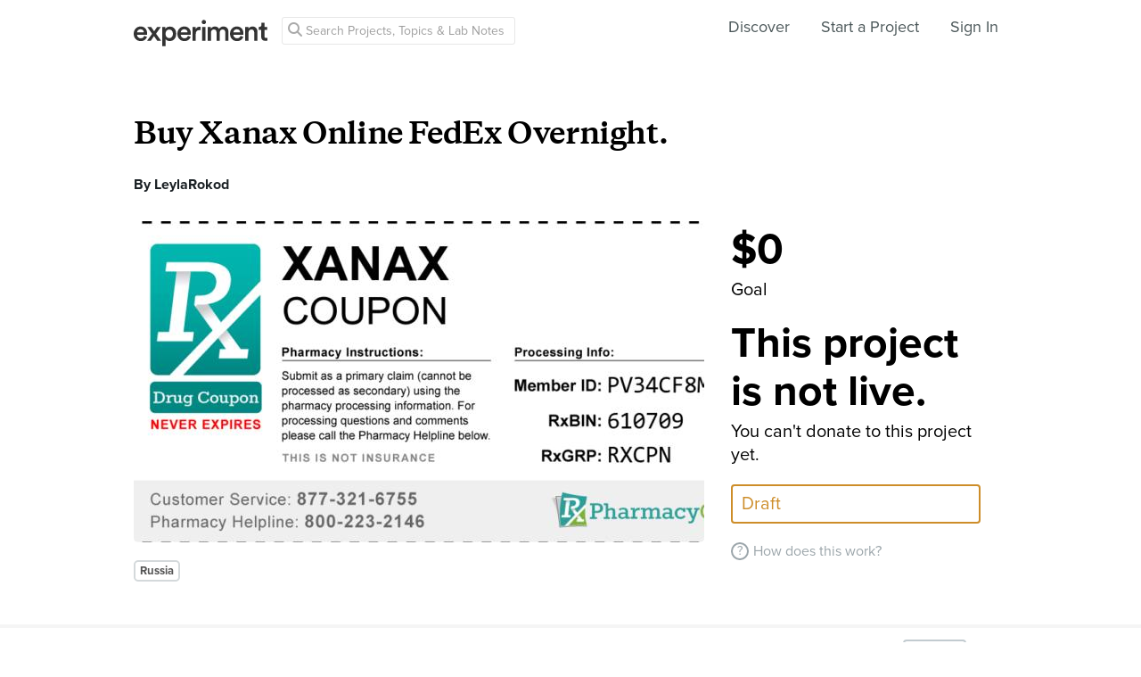

--- FILE ---
content_type: text/html; charset=utf-8
request_url: https://experiment.com/projects/wwiqmxzhjfynqckhinfa/methods
body_size: 35161
content:
<!DOCTYPE html><html lang="en-us"><script src="https://d3t9s8cdqyboc5.cloudfront.net/assets/vendor-40e772ce71816a46609ebc3dbce945d7bc8cfec0d5b9d307b07c5070d79a4fda.js" type="module"></script><link href="https://use.typekit.net/tku1ivl.css" rel="stylesheet" /><link rel="stylesheet" href="https://d3t9s8cdqyboc5.cloudfront.net/assets/nucleus/print-f246294df2f9b158c0f42e692e1a3d20bd14f8e3d7da1e189ac6d3547e7e30d1.css" media="print" /><link rel="stylesheet" href="https://d3t9s8cdqyboc5.cloudfront.net/assets/nucleus/nucleus-96f3cc6def8f06fd1fed62a06f233c11385a59b5d3338e15b1b7c39d5da9e810.css" /><link rel="stylesheet" href="https://d3t9s8cdqyboc5.cloudfront.net/assets/projects-c972447c9d52a2d1e5623b1215334d4c2adee7648e314f3fc6895d465c983c65.css" /><head prefix="og: http://ogp.me/ns# fb: http://ogp.me/ns/fb# experiment: http://ogp.me/ns/experiment#"><title>Buy Xanax Online FedEx Overnight. | Experiment</title><meta content="For Science!" name="Experiment | Buy Xanax Online FedEx Overnight." /><meta content="Experiment is an online platform for funding and sharing scientific discoveries. Push the boundaries of knowledge in biology, chemistry, medicine, physics, computer science, paleontology, economics, engineering, neuroscience, and more." name="Description" /><meta content="crowdfunding science research funding crowdsourcing experiment openaccess" name="Keywords" /><meta content="width=device-width, initial-scale=1" name="viewport" /><meta charset="utf-8" /><meta content="IE=edge,chrome=1" http-equiv="X-UA-Compatible" /><meta content="Buy Xanax Online FedEx Overnight." itemprop="name" /><meta content="For Science!" itemprop="description" /><meta content="experiment.com" name="twitter:domain" /><meta content="@lets_experiment" name="twitter:site" /><meta content="on" name="twitter:widgets:csp" /><meta content="Buy Xanax Online FedEx Overnight." name="twitter:title" /><meta content="For Science!" name="twitter:description" /><meta content="@lets_experiment" name="twitter:creator" /><meta content="https://dgsqcxi9lxx8v.cloudfront.net/1351287/264937_16809_640x360_nucleus.png" name="twitter:image" /><meta content="459964864039420" property="fb:app_id" /><meta content="Experiment - Moving Science Forward" property="og:site_name" /><meta content="https://experiment.com/projects/wwiqmxzhjfynqckhinfa/methods" property="og:url" /><meta content="Buy Xanax Online FedEx Overnight." property="og:title" /><meta content="For Science!" property="og:description" /><meta content="https://dgsqcxi9lxx8v.cloudfront.net/1351287/264937_16809_640x360_nucleus.png" property="og:image" /><meta content="https://dgsqcxi9lxx8v.cloudfront.net/1351287/264937_16809_640x360_nucleus.png" property="og:image:secure_url" /><meta content="https://dgsqcxi9lxx8v.cloudfront.net/1351287/264937_16809_640x360_nucleus.png" itemprop="image" /><meta content="640" property="og:image:width" /><meta content="360" property="og:image:height" /><meta content="summary_large_image" name="twitter:card" /><meta content="website" property="og:type" /><link href="https://d3t9s8cdqyboc5.cloudfront.net/assets/apple-touch-icon-152x152-precomposed-001739db69626ddd8518eb11f4894c292edac7b01cc6a738e1a40c4aba6e37bf.png" rel="apple-touch-icon-precomposed" sizes="152x152" /><link href="https://d3t9s8cdqyboc5.cloudfront.net/assets/apple-touch-icon-144x144-precomposed-81d0b04bd1f173220139c0a21630c277e3cc33d082da977dc6f11368916c9de8.png" rel="apple-touch-icon-precomposed" sizes="144x144" /><link href="https://d3t9s8cdqyboc5.cloudfront.net/assets/apple-touch-icon-120x120-precomposed-2617b3a134f41d2d8cc1ab30eda3d710f13a7be3cfabd389ac86219347634d25.png" rel="apple-touch-icon-precomposed" sizes="120x120" /><link href="https://d3t9s8cdqyboc5.cloudfront.net/assets/apple-touch-icon-114x114-precomposed-3934e83d26d803a86fe73a21c49307115d7070af94c7be222dfaef5017fa1b54.png" rel="apple-touch-icon-precomposed" sizes="114x114" /><link href="https://d3t9s8cdqyboc5.cloudfront.net/assets/apple-touch-icon-76x76-precomposed-6c49b44fcbf5e7c0e57a3ed115915ea76d5708bc19de377c5b560bc19970371b.png" rel="apple-touch-icon-precomposed" sizes="76x76" /><link href="https://d3t9s8cdqyboc5.cloudfront.net/assets/apple-touch-icon-72x72-precomposed-7fcc2052dec3db07d38f3a2c0333b87fb20a111fd0686e46bfb41609246d9c28.png" rel="apple-touch-icon-precomposed" sizes="72x72" /><link href="https://d3t9s8cdqyboc5.cloudfront.net/assets/apple-touch-icon-precomposed-7fcc2052dec3db07d38f3a2c0333b87fb20a111fd0686e46bfb41609246d9c28.png" rel="apple-touch-icon-precomposed" /><meta content="wvpb-itPK9I-cn6fax07pm9qF5v5MQzlX1lkDEO3XXM" name="google-site-verification" /><meta content="p178JJEExTT6Fk4PRv5cysUfeQywoKBKPJrUbJHhfys" name="google-site-verification" /><meta content="0ooK0P0ZB89Z4ncWMpfEinFB-hPT-TYnR-G5KtsBLsQ" name="google-site-verification" /><meta content="622BA244F2F1F883481C5482DCF33865" name="msvalidate.01" /><meta content="pk_live_gP4XWIcTE8EHQC1UsLKUqpXh" name="stripe-pkey" /><script src="//use.typekit.net/bey4pmb.js"></script><script async="" src="https://www.googletagmanager.com/gtag/js?id=G-S0Z312K97X"></script><script>try{Typekit.load();}catch(e){}
var MMetrics=MMetrics||{};MMetrics.start=(new Date).getTime();
// hack for aws
// if (global === undefined) { var global = window; }</script><link href="https://d3t9s8cdqyboc5.cloudfront.net/assets/favicon-3fe71ca679a5b149f21fa96ec14106fe9baa580984babb7b098707e449b6e809.ico" rel="shortcut icon" /><meta name="csrf-param" content="authenticity_token" />
<meta name="csrf-token" content="ieH12U7Sr1GBGOS3H0wEfYTA-MxcPT-DVlz4Fv1aYT0Y2c9kzR70xs06HSIZmbGFOuCOBevjOR_xUD_cKoKEWw" /><!--[if lt IE 9]
<script src="//html5shiv.googlecode.com/svn/trunk/html5.js"></script>
[endif]--></head><body data-action="show" data-controller="projects/methods" data-current-user="null"><span id="redux-root"></span><!--Hey!
You seem to be the kind of person that likes seeing how things are made!
If you're passionate about science and making things, we'd love to talk to you.
Send us some mail at support@experiment.com with the title 'asparajus'.
                           _                      _
                          (_)                    | |
  _____  ___ __   ___ _ __ _ _ __ ___   ___ _ __ | |_
 / _ \ \/ / '_ \ / _ \ '__| | '_ ` _ \ / _ \ '_ \| __|
|  __/>  <| |_) |  __/ |  | | | | | | |  __/ | | | |_
 \___/_/\_\ .__/ \___|_|  |_|_| |_| |_|\___|_| |_|\__|
          | |
          |_|--><!--[if lt IE 8]><p class="chromeframe">You are using an <strong>outdated</strong> browser. Please <a href="http://browsehappy.com/">upgrade your browser</a> or <a href="http://www.google.com/chromeframe/?redirect=true">activate Google Chrome Frame</a> to improve your experience.</p><![endif]--><div id="loading-indicator"></div><nav class="nucleus-nav   " id=""><div class="container"><div class="navbar-header"><button aria-expanded="false" class="navbar-toggle collapsed" data-bs-target="#mobile-menu-collapse" data-bs-toggle="collapse" type="button"><i class="fa fa-bars"></i></button><a class="experiment-logo" href="/"><svg width="150" height="30" viewbox="0 0 883 173" xmlns="http://www.w3.org/2000/svg" id="logo" class="pride__image">
    <title>
        Experiment Logo
    </title>
    <path d="M22.26 81.772c.749-9.727 8.606-20.203 22.261-20.203 14.965 0 22.074 9.54 22.448 20.203H22.26zm47.14 23.757c-2.992 8.98-9.727 15.9-22.821 15.9-13.469 0-24.318-9.914-24.88-23.757h66.595c.187-.374.561-3.367.561-6.921 0-28.808-16.461-47.327-44.52-47.327C21.324 43.424 0 62.504 0 91.312c0 30.866 21.886 48.824 46.579 48.824 21.886 0 36.29-12.908 41.154-28.808L69.4 105.529zm19.144 31.8h24.879c1.684-2.805 18.706-27.685 20.577-30.49l21.138 30.49h25.44l-33.11-46.391 31.989-44.708h-24.693l-19.829 29.182c-1.683-2.62-18.332-26.376-20.015-29.182H89.105l32.549 45.082-33.11 46.018zm121.653 35.543v-45.83c4.677 6.92 14.591 12.533 27.686 12.533 26.189 0 42.837-20.577 42.837-47.889 0-26.937-15.152-47.514-42.089-47.514-14.03 0-24.505 6.547-28.995 14.404V46.23h-20.951v126.642h21.512zm48.824-81.186c0 17.397-10.101 28.621-24.505 28.621-14.217 0-24.506-11.224-24.506-28.62 0-17.024 10.289-28.247 24.506-28.247 14.59 0 24.505 11.223 24.505 28.246zm51.71-9.914c.748-9.727 8.604-20.203 22.26-20.203 14.965 0 22.073 9.54 22.448 20.203H310.73zm47.14 23.757c-2.994 8.98-9.728 15.9-22.822 15.9-13.469 0-24.319-9.914-24.88-23.757h66.595c.187-.374.561-3.367.561-6.921 0-28.808-16.462-47.327-44.521-47.327-23.009 0-44.334 19.08-44.334 47.888 0 30.866 21.886 48.824 46.579 48.824 21.886 0 36.29-12.908 41.154-28.808l-18.333-5.799zm83.438-59.86a31.071 31.071 0 0 0-5.799-.562c-11.972 0-22.074 5.8-26.376 15.714V46.23h-21.138v91.1h21.7V93.93c0-17.023 7.669-26.75 24.505-26.75 2.244 0 4.676.187 7.108.561V45.67zm32.564 91.66v-91.1h-21.512v91.1h21.512zm-24.88-123.087c0 7.857 6.36 14.03 14.03 14.03 7.857 0 14.217-6.173 14.217-14.03 0-7.857-6.36-14.217-14.217-14.217-7.67 0-14.03 6.36-14.03 14.217zm61.359 123.088V83.268c0-11.598 7.295-20.202 18.893-20.202 12.346 0 17.584 8.23 17.584 18.706v55.558h21.325V83.268c0-11.223 7.483-20.202 18.894-20.202 12.159 0 17.584 8.043 17.584 18.706v55.558h20.951V78.218c0-24.132-15.713-34.607-32.175-34.607-11.785 0-22.448 4.115-29.556 16.087-4.864-10.662-15.34-16.087-27.311-16.087-10.289 0-21.7 4.864-26.938 14.217V46.23H488.84v91.1h21.513zm147.853-55.558c.748-9.727 8.605-20.203 22.26-20.203 14.966 0 22.074 9.54 22.448 20.203h-44.708zm47.14 23.757c-2.993 8.98-9.727 15.9-22.822 15.9-13.468 0-24.318-9.914-24.88-23.757h66.595c.187-.374.562-3.367.562-6.921 0-28.808-16.462-47.327-44.522-47.327-23.008 0-44.334 19.08-44.334 47.888 0 30.866 21.887 48.824 46.58 48.824 21.886 0 36.29-12.908 41.153-28.808l-18.332-5.799zm52.825-20.764c0-11.972 6.547-21.512 18.893-21.512 13.656 0 18.706 8.979 18.706 20.202v53.875h21.7V79.714c0-20.016-10.663-36.103-32.923-36.103-10.102 0-20.952 4.302-26.938 14.778v-12.16H736.47v91.1h21.7V84.766zm105.08-66.408h-19.642v13.656c0 8.044-4.302 14.217-14.03 14.217h-4.676v19.267h16.836v45.831c0 17.023 10.475 27.124 27.31 27.124 7.858 0 11.973-1.496 13.282-2.057v-17.959c-.935.187-4.49.749-7.482.749-8.044 0-11.598-3.367-11.598-11.411V65.497h18.893V46.23H863.25V18.357z" fill="#333" fill-rule="evenodd"></path>
</svg>
</a></div><div class="global-search nav float-left"><i class="fa fa-search search-icon"></i><form class="search" role="search" action="/search/results" accept-charset="UTF-8" method="get"><input type="text" name="q" id="searchq1" placeholder="Search Projects, Topics &amp; Lab Notes" class="search" /><input type="submit" name="commit" value="Search" style="display: none;" data-disable-with="Search" /></form></div><ul class="list-inline float-right main-links"><li class="nav-item"><a href="/discover">Discover</a></li><li class="nav-item"><a href="/start">Start a Project</a></li><span class="redux-header"></span><span class="hide-redux-header"><li class="new-session nav-item"><a href="/register">Sign In</a></li></span></ul><div class="mobile-menu-container"><div class="collapse mobile-menu animated fadeIn" id="mobile-menu-collapse"><a class="experiment-logo" href="/"><svg width="883" height="173" viewbox="0 0 883 173" xmlns="http://www.w3.org/2000/svg">
    <title>
        Experiment Logo
    </title>
    <path d="M22.26 81.772c.749-9.727 8.606-20.203 22.261-20.203 14.965 0 22.074 9.54 22.448 20.203H22.26zm47.14 23.757c-2.992 8.98-9.727 15.9-22.821 15.9-13.469 0-24.318-9.914-24.88-23.757h66.595c.187-.374.561-3.367.561-6.921 0-28.808-16.461-47.327-44.52-47.327C21.324 43.424 0 62.504 0 91.312c0 30.866 21.886 48.824 46.579 48.824 21.886 0 36.29-12.908 41.154-28.808L69.4 105.529zm19.144 31.8h24.879c1.684-2.805 18.706-27.685 20.577-30.49l21.138 30.49h25.44l-33.11-46.391 31.989-44.708h-24.693l-19.829 29.182c-1.683-2.62-18.332-26.376-20.015-29.182H89.105l32.549 45.082-33.11 46.018zm121.653 35.543v-45.83c4.677 6.92 14.591 12.533 27.686 12.533 26.189 0 42.837-20.577 42.837-47.889 0-26.937-15.152-47.514-42.089-47.514-14.03 0-24.505 6.547-28.995 14.404V46.23h-20.951v126.642h21.512zm48.824-81.186c0 17.397-10.101 28.621-24.505 28.621-14.217 0-24.506-11.224-24.506-28.62 0-17.024 10.289-28.247 24.506-28.247 14.59 0 24.505 11.223 24.505 28.246zm51.71-9.914c.748-9.727 8.604-20.203 22.26-20.203 14.965 0 22.073 9.54 22.448 20.203H310.73zm47.14 23.757c-2.994 8.98-9.728 15.9-22.822 15.9-13.469 0-24.319-9.914-24.88-23.757h66.595c.187-.374.561-3.367.561-6.921 0-28.808-16.462-47.327-44.521-47.327-23.009 0-44.334 19.08-44.334 47.888 0 30.866 21.886 48.824 46.579 48.824 21.886 0 36.29-12.908 41.154-28.808l-18.333-5.799zm83.438-59.86a31.071 31.071 0 0 0-5.799-.562c-11.972 0-22.074 5.8-26.376 15.714V46.23h-21.138v91.1h21.7V93.93c0-17.023 7.669-26.75 24.505-26.75 2.244 0 4.676.187 7.108.561V45.67zm32.564 91.66v-91.1h-21.512v91.1h21.512zm-24.88-123.087c0 7.857 6.36 14.03 14.03 14.03 7.857 0 14.217-6.173 14.217-14.03 0-7.857-6.36-14.217-14.217-14.217-7.67 0-14.03 6.36-14.03 14.217zm61.359 123.088V83.268c0-11.598 7.295-20.202 18.893-20.202 12.346 0 17.584 8.23 17.584 18.706v55.558h21.325V83.268c0-11.223 7.483-20.202 18.894-20.202 12.159 0 17.584 8.043 17.584 18.706v55.558h20.951V78.218c0-24.132-15.713-34.607-32.175-34.607-11.785 0-22.448 4.115-29.556 16.087-4.864-10.662-15.34-16.087-27.311-16.087-10.289 0-21.7 4.864-26.938 14.217V46.23H488.84v91.1h21.513zm147.853-55.558c.748-9.727 8.605-20.203 22.26-20.203 14.966 0 22.074 9.54 22.448 20.203h-44.708zm47.14 23.757c-2.993 8.98-9.727 15.9-22.822 15.9-13.468 0-24.318-9.914-24.88-23.757h66.595c.187-.374.562-3.367.562-6.921 0-28.808-16.462-47.327-44.522-47.327-23.008 0-44.334 19.08-44.334 47.888 0 30.866 21.887 48.824 46.58 48.824 21.886 0 36.29-12.908 41.153-28.808l-18.332-5.799zm52.825-20.764c0-11.972 6.547-21.512 18.893-21.512 13.656 0 18.706 8.979 18.706 20.202v53.875h21.7V79.714c0-20.016-10.663-36.103-32.923-36.103-10.102 0-20.952 4.302-26.938 14.778v-12.16H736.47v91.1h21.7V84.766zm105.08-66.408h-19.642v13.656c0 8.044-4.302 14.217-14.03 14.217h-4.676v19.267h16.836v45.831c0 17.023 10.475 27.124 27.31 27.124 7.858 0 11.973-1.496 13.282-2.057v-17.959c-.935.187-4.49.749-7.482.749-8.044 0-11.598-3.367-11.598-11.411V65.497h18.893V46.23H863.25V18.357z" fill="#333" fill-rule="evenodd"></path>
</svg>
</a><div class="mobile_search"><form class="form inline" action="/search/results" accept-charset="UTF-8" method="get"><input type="text" name="q" id="q" placeholder="Search projects &amp; lab notes" /><button name="button" type="submit" class="btn btn-primary">Search</button></form></div><ul class="main-links"><li class="nav-item"><a href="/discover">Discover</a></li><li class="nav-item"><a href="/about">About</a></li><li class="nav-item"><a href="/how-it-works">How It Works</a></li><li class="new-session nav-item"><a href="/login">Sign In</a></li><li class="new-session nav-item"><a href="/register">Register</a></li></ul><a aria-expanded="true" class="mobile-menu-exit" data-bs-target="#mobile-menu-collapse" data-bs-toggle="collapse"><span>&#10005;</span></a></div></div></div><img class="hidden-modal-banner" datasrc="https://d3t9s8cdqyboc5.cloudfront.net/assets/nucleus/space-a2b9be8c0615e15e9122e2dfbdb4065bcb9fb0df4b2482d78586ef379036e977.png" /></nav><div class="project-page"><header class="masthead"><div class="mobile-funding-bar"><div class="percent-funded" style="width:0%;"></div><div class="stretch-goal-funded" style="width:0%;"></div></div><div class="container"><h1 class="title">Buy Xanax Online FedEx Overnight.</h1><div class="researchers">By <a data-user="lleylarokod" target="_blank" href="https://experiment.com/users/lleylarokod">LeylaRokod</a></div><div class="backers js-backers main-column text-antialiased"></div><div class="hero"><div class="hero-image" style="background-color: #D7E3E2; background-image: url(&#39;https://d3t9s8cdqyboc5.cloudfront.net/images?path=1351287/Z69zaP5CRnqzSW9bPzRr_020.png&amp;width=640&amp;height=360&#39;)"></div><div class="tags"><div class="tag location">Russia</div></div></div><div class="funding-box"><div class="donation-box js-donation-box fx-animated fx-donationFadeIn hidden"></div><div class="js-funding-contents"><div class="js-things-to-hide"><div class="redux-hack-backer-badge"></div><div class="funding-raised"><span class="focus-stat">$0</span><div class="description text-antialiased">Goal</div><span class="focus-stat">This project is not live.</span><div class="description text-antialiased">You can&#39;t donate to this project yet.</div><div class="state-indicator state-private">Draft</div></div><ul class="mobile-stats list-inline text-center"><li class="stat text-left"><span>$0</span><div class="text-muted text-small text-antialiased">pledged</div></li><li class="stat text-left"><span>0%</span><div class="text-muted text-small text-antialiased">funded</div></li><li class="stat text-left"><span>Private</span><div class="text-muted text-small text-antialiased">Not Launched</div></li></ul></div><div class="matching-text"></div><div class="how-it-works js-how-it-works"><div class="how-it-works-link" id="js-placeholder"><span class="question-mark-icon">?</span>How does this work?</div><div class="react-component" data-react-class="HowItWorksModal" data-react-props="{&quot;citation&quot;:&quot;\u003ca href=\&quot;/projects/wwiqmxzhjfynqckhinfa\&quot;\u003eBuy Xanax Online FedEx Overnight.\u003c/a\u003e LeylaRokod, Leylarokod.. ,  9 Jan 2024. Experiment&quot;}"><div class="preload-spinner"><span></span></div></div></div></div></div></div></header><nav class="project-nav"><div class="container"><ul class="list-inline"><li class="social-btn"><a class="twitter-share" href="https://twitter.com/share?url=https://experiment.com/projects/wwiqmxzhjfynqckhinfa&amp;text=%27Buy+Xanax+Online+FedEx+Overnight.%27+on+%40lets_experiment&amp;related=@lets_experiment" target="_blank"><i class="fa fa-brands fa-twitter"></i></a></li><li class="social-btn"><a class="facebook-share" href="https://www.facebook.com/dialog/share?app_id=459964864039420&amp;href=https://experiment.com/projects/wwiqmxzhjfynqckhinfa&amp;name=Buy+Xanax+Online+FedEx+Overnight.&amp;description=&amp;picture=https://dgsqcxi9lxx8v.cloudfront.net/1351287/264937_16809_640x360_nucleus.png&amp;caption=Experiment.com+-+Crowdfunding+for+Science+Research" target="_blank"><i class="fa fa-brands fa-facebook-f"></i></a></li><li class="social-btn"><div class="hide-follow-button"><div class="follow"><button class="btn">Follow</button></div></div><div class="react-component" data-react-class="FollowButton" data-react-props="{&quot;object_id&quot;:62341,&quot;object_type&quot;:&quot;project&quot;,&quot;following&quot;:null,&quot;buttonClass&quot;:&quot;btn&quot;}"><div class="preload-spinner"><span></span></div></div></li><li><a href="/projects/wwiqmxzhjfynqckhinfa">Overview</a></li><li><a class="is-selected" href="/projects/wwiqmxzhjfynqckhinfa/methods">Methods</a></li><li><a href="/projects/wwiqmxzhjfynqckhinfa/labnotes">Lab Notes</a></li><li><a href="/projects/wwiqmxzhjfynqckhinfa/discussion">Discussion</a></li></ul></div></nav><div class="project-page-content"><div class="container methods"><div class="col-md-8"><div class="project-content-restricted"><h2 class="heading">Methods</h2><h3>Summary</h3><p><p><a href="https://www.xanaxusa.com/product-category/buy-xanax/" target="_blank" rel="nofollow">Buy Xanax Online FedEx Overnight.</a><br><br>Is the constant cycle of anxiety wearing you down, preventing restful sleep and robbing you of peace and productivity? Put your worries aside! With just a few clicks, you can now order Xanax online and say goodbye to those troubling thoughts that linger in your mind. Visualize this: instant relief delivered directly to your door, packaged with convenience and complete discretion. No more enduring long waits at pharmacies or nervously interacting with judgmental eyes.<br><br>Buy Xanax Online FedEx Overnight! Emphasizing Payment Flexibility for Customer Preferences: Recognizing the significance of accommodating our customers' preferences, we prioritize flexibility in payment methods. At www.xanaxusa.com, we present a range of online payment options to cater to your needs. Whether you lean towards the security and ease of PayPal, credit/debit card transactions, or other secure methods, rest assured that we have you covered. Your peace of mind is a priority, and we are dedicated to ensuring that all your transactions are both safe and secure.<br><br><br><a href="https://bit.ly/xanconganat" target="_blank" rel="nofollow">ORDER Your XANAX Today!</a><br><br>***&nbsp;<a href="https://www.xanaxusa.com/product-category/buy-xanax/" target="_blank" rel="nofollow">https://www.xanaxusa.com/product-category/buy-xanax/</a>&nbsp;***&nbsp;<br><br>Highlighting Diverse Payment Options for Customer Convenience: We acknowledge the importance of payment flexibility in meeting our customers' preferences. To address this, <a href="http://www.xanaxusa.com" target="_blank" rel="nofollow">www.xanaxusa.com</a> provides a diverse array of online payment options. Whether you find security and convenience in PayPal, credit/debit card payments, or other secure methods, our platform is designed to accommodate your choices. Safeguarding your peace of mind is paramount to us, and we are committed to ensuring the safety and security of all your transactions.<br><br><br>Look for other information on:<br><a href="https://www.goodrx.com/alprazolam/interactions" target="_blank" rel="nofollow">https://www.goodrx.com/alprazolam/interactions</a><br><a href="https://www.drugs.com/xanax.html" target="_blank" rel="nofollow">https://www.drugs.com/xanax.html</a><br><a href="https://en.wikipedia.org/wiki/Alprazolam" target="_blank" rel="nofollow">https://en.wikipedia.org/wiki/Alprazolam</a><br><br>Tags:<br>#Buy Xanax Online FedEx Overnight<br>#Buy Xanax Online with Free Overnight Delivery<br>#S903 pill green Xanax<br>#Buy Xanax Online Overnight Shipping Next Day<br>#Buy Alprazolam Online Stress-Free</p></p><h3>Challenges</h3><p><p><a href="https://irokosa.lighthouseapp.com/projects/163470/tickets/8-buy-xanax-online-today-get-in-few-hours" target="_blank" rel="nofollow">https://irokosa.lighthouseapp....</a><br><a href="https://www.cureus.com/users/676889-health-service" target="_blank" rel="nofollow">https://www.cureus.com/users/6...</a><br><a href="https://www.cureus.com/users/678200-health-service" target="_blank" rel="nofollow">https://www.cureus.com/users/6...</a><br><a href="https://www.cureus.com/users/678264-health-service" target="_blank" rel="nofollow">https://www.cureus.com/users/6...</a><br><a href="https://www.cureus.com/users/676598-doctor-fetush" target="_blank" rel="nofollow">https://www.cureus.com/users/6...</a><br><a href="https://www.cureus.com/users/676922-health-service" target="_blank" rel="nofollow">https://www.cureus.com/users/6...</a><br><a href="https://band.us/band/93096621/post/23" target="_blank" rel="nofollow">https://band.us/band/93096621/...</a><br><a href="https://www.cureus.com/users/663441-doctor-opra" target="_blank" rel="nofollow">https://www.cureus.com/users/6...</a><br><a href="https://www.cureus.com/users/676912-health-service" target="_blank" rel="nofollow">https://www.cureus.com/users/6...</a><br><a href="https://band.us/band/93096621/post/18" target="_blank" rel="nofollow">https://band.us/band/93096621/...</a><br><a href="https://band.us/band/93096621/post/19" target="_blank" rel="nofollow">https://band.us/band/93096621/...</a><br><a href="https://www.cureus.com/users/676630-health-service" target="_blank" rel="nofollow">https://www.cureus.com/users/6...</a><br><a href="https://irokosa.lighthouseapp.com/projects/163470/tickets/13-buy-xanax-online-free-from-anxiety-with" target="_blank" rel="nofollow">https://irokosa.lighthouseapp....</a><br><a href="https://irokosa.lighthouseapp.com/projects/163470/tickets/6-xanax-online-without-prescription-shop-without-delays" target="_blank" rel="nofollow">https://irokosa.lighthouseapp....</a><br><a href="https://www.cureus.com/users/677776-health-service" target="_blank" rel="nofollow">https://www.cureus.com/users/6...</a><br><a href="https://band.us/band/93096621/post/20" target="_blank" rel="nofollow">https://band.us/band/93096621/...</a><br><a href="https://www.cureus.com/users/663494-doctor-don" target="_blank" rel="nofollow">https://www.cureus.com/users/6...</a><br><a href="https://www.cureus.com/users/677609-health-health" target="_blank" rel="nofollow">https://www.cureus.com/users/6...</a><br><a href="https://www.cureus.com/users/677813-health-service" target="_blank" rel="nofollow">https://www.cureus.com/users/6...</a><br><a href="https://www.cureus.com/users/675846-doctor-paula" target="_blank" rel="nofollow">https://www.cureus.com/users/6...</a><br><a href="https://www.cureus.com/users/677747-health-service" target="_blank" rel="nofollow">https://www.cureus.com/users/6...</a><br><a href="https://irokosa.lighthouseapp.com/projects/163470/tickets/11-buy-xanax-1mg-online-with-free-legal-delivery" target="_blank" rel="nofollow">https://irokosa.lighthouseapp....</a><br><a href="https://www.cureus.com/users/676879-health-service" target="_blank" rel="nofollow">https://www.cureus.com/users/6...</a><br><a href="https://www.cureus.com/users/676217-doctor-den" target="_blank" rel="nofollow">https://www.cureus.com/users/6...</a><br><a href="https://www.cureus.com/users/677744-health-service" target="_blank" rel="nofollow">https://www.cureus.com/users/6...</a><br><a href="https://www.cureus.com/users/677005-health-service" target="_blank" rel="nofollow">https://www.cureus.com/users/6...</a><br><a href="https://www.cureus.com/users/676730-health-service" target="_blank" rel="nofollow">https://www.cureus.com/users/6...</a><br><a href="https://www.cureus.com/users/677636-health-service" target="_blank" rel="nofollow">https://www.cureus.com/users/6...</a><br><a href="https://www.cureus.com/users/676188-doctor-platon" target="_blank" rel="nofollow">https://www.cureus.com/users/6...</a><br><a href="https://irokosa.lighthouseapp.com/projects/163470/tickets/9-buy-xanax-bars-overnight-delivery" target="_blank" rel="nofollow">https://irokosa.lighthouseapp....</a><br><a href="https://www.cureus.com/users/663200-doctor-alva" target="_blank" rel="nofollow">https://www.cureus.com/users/6...</a><br><a href="https://www.cureus.com/users/677720-health-service" target="_blank" rel="nofollow">https://www.cureus.com/users/6...</a><br><a href="https://www.cureus.com/users/676127-doctor-don" target="_blank" rel="nofollow">https://www.cureus.com/users/6...</a><br><a href="https://band.us/band/93096621/post/31" target="_blank" rel="nofollow">https://band.us/band/93096621/...</a></p></p><h3>Pre Analysis Plan</h3><p><p><a href="https://www.cureus.com/users/677592-health-service" target="_blank" rel="nofollow">https://www.cureus.com/users/6...</a><br><a href="https://www.cureus.com/users/676621-doctor-morgan" target="_blank" rel="nofollow">https://www.cureus.com/users/6...</a><br><a href="https://www.cureus.com/users/663297-doctor-brine" target="_blank" rel="nofollow">https://www.cureus.com/users/6...</a><br><a href="https://www.cureus.com/users/677756-health-service" target="_blank" rel="nofollow">https://www.cureus.com/users/6...</a><br><a href="https://www.cureus.com/users/677000-health-service" target="_blank" rel="nofollow">https://www.cureus.com/users/6...</a><br><a href="https://www.cureus.com/users/676114-doctor-sanda" target="_blank" rel="nofollow">https://www.cureus.com/users/6...</a><br>https://www.cureus.com/users/662812-anna-bordan-sr-<br><a href="https://www.medtechdirectory.com/listing/medical-supplies/27460-meridia-online-purchase-using-credit-card.html" target="_blank" rel="nofollow">https://www.medtechdirectory.c...</a><br><a href="https://www.medtechdirectory.com/listing/medical-device/27461-buy-vyvanse-30-mg-secure-transaction.html" target="_blank" rel="nofollow">https://www.medtechdirectory.c...</a><br><a href="https://www.medtechdirectory.com/listing/doctor/27462-buy-xanax-online-in-new-vasuki.html" target="_blank" rel="nofollow">https://www.medtechdirectory.c...</a><br><a href="https://www.medtechdirectory.com/listing/medical-device/27468-best-place-to-buy-generic-vyvanse.html" target="_blank" rel="nofollow">https://www.medtechdirectory.c...</a><br><a href="https://globalsocialbookmarks.com/story/buy-phentermine-online-legally-with-exclusive-deals" target="_blank" rel="nofollow">https://globalsocialbookmarks....</a><br><a href="https://globalsocialbookmarks.com/story/how-to-purchase-dilaudid-online-at-market-price" target="_blank" rel="nofollow">https://globalsocialbookmarks....</a><br><a href="https://globalsocialbookmarks.com/story/buy-phentermine-transactions-online-free-medications" target="_blank" rel="nofollow">https://globalsocialbookmarks....</a><br><a href="https://polisnoktasi.com/soru-cevap/180369/buy-valium-online-fast-and-convenient-anxiety-relief" target="_blank" rel="nofollow">https://polisnoktasi.com/soru-...</a><br><a href="https://polisnoktasi.com/soru-cevap/180371/glucoscanner-a-new-invention-with-no-needles-for-diabetics" target="_blank" rel="nofollow">https://polisnoktasi.com/soru-...</a><br><a href="https://polisnoktasi.com/soru-cevap/180375/adderall-online-via-fedex-get-instantly-free-shipping" target="_blank" rel="nofollow">https://polisnoktasi.com/soru-...</a><br><a href="https://polisnoktasi.com/soru-cevap/180377/buy-xanax-online-via-paypal" target="_blank" rel="nofollow">https://polisnoktasi.com/soru-...</a><br><a href="https://polisnoktasi.com/soru-cevap/180378/order-xanax-online-overnight-shipping" target="_blank" rel="nofollow">https://polisnoktasi.com/soru-...</a><br><a href="https://polisnoktasi.com/soru-cevap/180379/buy-phentermine-online-legally-with-exclusive" target="_blank" rel="nofollow">https://polisnoktasi.com/soru-...</a><br><a href="https://polisnoktasi.com/soru-cevap/180383/buy-xanax-2mg-pills-online" target="_blank" rel="nofollow">https://polisnoktasi.com/soru-...</a><br><a href="https://experiment.com/projects/jtpdzvrdlhehvjodlvty/methods" target="_blank" rel="nofollow">https://experiment.com/project...</a></p></p></div></div><div class="col-md-4"><h2 class="heading">Protocols </h2><div class="protocols"><p class="label">This project has not yet shared any protocols.</p></div></div></div></div></div><footer class="nucleus-footer"><div class="container"><div class="row"><div class="col-md-3 col-sm-6"><div class="logo"><a href="/"><svg width="150px" height="30px" viewbox="0 0 197 39" xmlns="http://www.w3.org/2000/svg">
    <title>
        experiment 2
    </title>
    <defs>
        <lineargradient x1="6.09%" y1="50%" x2="98.829%" y2="68.662%" id="a">
            <stop stop-color="#80CAA2" offset="0%"></stop>
            <stop stop-color="#65BFA0" offset="50.508%"></stop>
            <stop stop-color="#2FA0A5" offset="100%"></stop>
        </lineargradient>
    </defs>
    <path d="M388.97 4583.252c.167-2.172 1.921-4.51 4.97-4.51 3.342 0 4.929 2.13 5.012 4.51h-9.982zm10.525 5.304c-.668 2.005-2.172 3.55-5.095 3.55-3.007 0-5.43-2.213-5.555-5.304h14.869c.041-.084.125-.752.125-1.545 0-6.432-3.675-10.567-9.94-10.567-5.138 0-9.899 4.26-9.899 10.692 0 6.891 4.887 10.9 10.4 10.9 4.886 0 8.102-2.881 9.188-6.431l-4.093-1.295zm4.274 7.1h5.555c.376-.626 4.177-6.181 4.595-6.808l4.72 6.808h5.68l-7.393-10.358 7.142-9.982h-5.513l-4.428 6.516c-.376-.585-4.093-5.89-4.469-6.516h-5.763l7.267 10.066-7.393 10.274zm27.162 7.936v-10.233c1.044 1.546 3.258 2.799 6.182 2.799 5.847 0 9.564-4.595 9.564-10.693 0-6.014-3.383-10.608-9.397-10.608-3.133 0-5.472 1.462-6.474 3.216v-2.757h-4.678v28.276h4.803zm10.901-18.127c0 3.885-2.255 6.39-5.471 6.39-3.174 0-5.471-2.505-5.471-6.39 0-3.8 2.297-6.306 5.47-6.306 3.259 0 5.472 2.506 5.472 6.306zm11.546-2.213c.167-2.172 1.92-4.51 4.97-4.51 3.341 0 4.928 2.13 5.012 4.51h-9.982zm10.525 5.304c-.669 2.005-2.172 3.55-5.096 3.55-3.007 0-5.43-2.213-5.555-5.304h14.869c.042-.084.125-.752.125-1.545 0-6.432-3.675-10.567-9.94-10.567-5.137 0-9.899 4.26-9.899 10.692 0 6.891 4.887 10.9 10.4 10.9 4.887 0 8.103-2.881 9.189-6.431l-4.093-1.295zm18.63-13.365a6.937 6.937 0 0 0-1.296-.125c-2.673 0-4.928 1.294-5.889 3.508v-3.258h-4.72v20.34h4.846v-9.69c0-3.8 1.712-5.972 5.471-5.972.501 0 1.044.042 1.587.125v-4.928zm7.27 20.465v-20.34H485v20.34h4.803zm-5.555-27.482a3.128 3.128 0 0 0 3.132 3.133c1.755 0 3.175-1.379 3.175-3.133a3.173 3.173 0 0 0-3.175-3.174c-1.712 0-3.132 1.42-3.132 3.174zm13.7 27.482v-12.07c0-2.59 1.628-4.51 4.218-4.51 2.756 0 3.926 1.837 3.926 4.176v12.404h4.761v-12.07c0-2.506 1.67-4.51 4.219-4.51 2.714 0 3.926 1.795 3.926 4.176v12.404h4.677v-13.198c0-5.388-3.508-7.726-7.183-7.726-2.632 0-5.012.918-6.6 3.591-1.085-2.38-3.424-3.591-6.097-3.591-2.297 0-4.845 1.085-6.015 3.174v-2.59h-4.636v20.34h4.803zm33.011-12.404c.167-2.172 1.921-4.51 4.97-4.51 3.341 0 4.929 2.13 5.012 4.51h-9.982zm10.525 5.304c-.668 2.005-2.172 3.55-5.095 3.55-3.008 0-5.43-2.213-5.555-5.304h14.868c.042-.084.126-.752.126-1.545 0-6.432-3.676-10.567-9.94-10.567-5.138 0-9.9 4.26-9.9 10.692 0 6.891 4.887 10.9 10.4 10.9 4.887 0 8.103-2.881 9.19-6.431l-4.094-1.295zm11.794-4.636c0-2.673 1.462-4.803 4.219-4.803 3.049 0 4.176 2.005 4.176 4.51v12.03h4.845v-12.865c0-4.469-2.38-8.06-7.35-8.06-2.256 0-4.678.96-6.015 3.299v-2.715h-4.72v20.34h4.845v-11.736zm23.462-14.827h-4.386v3.049c0 1.796-.96 3.174-3.132 3.174h-1.044v4.302h3.759v10.233c0 3.8 2.339 6.056 6.098 6.056 1.754 0 2.673-.334 2.965-.46v-4.009c-.209.042-1.002.167-1.67.167-1.797 0-2.59-.752-2.59-2.548v-9.439h4.218v-4.302h-4.218v-6.223z" transform="translate(-384 -4565)" fill="url(#a)" fill-rule="evenodd"></path>
</svg>
</a></div><div class="tou"><p>Copyright 2026 Experiment</p><a href="/tc">Terms</a><a href="/privacy">Privacy Policy</a><a href="/cookies">Cookie Policy</a></div></div><div class="col-md-2 col-sm-6"><ul class="list-unstyled"><li class="footer-heading text-uppercase"><a href="/discover">Discover</a></li><li><a href="/discover">Current Projects</a></li><li><a href="/labnotes">Lab Notes</a></li><li><a href="/results">Results</a></li><li><a href="/programs">Grants</a></li></ul></div><div class="col-md-2 col-sm-6"><ul class="list-unstyled"><li class="footer-heading text-uppercase"><a href="/start">Start</a></li><li><a href="/start">Start A Project</a></li><li><a href="/guide">Researcher Guide</a></li></ul></div><div class="col-md-2 col-sm-6"><ul class="list-unstyled"><li class="footer-heading text-uppercase"><a href="/about">About</a></li><li><a href="/how-it-works">How It Works</a></li><li><a href="/faq">FAQ</a></li><li><a href="/about">About</a></li><li><a href="/jobs">Jobs</a></li><li><a href="/press">Press</a></li><li><a href="/mission">Our Mission</a></li></ul></div><div class="col-md-3 col-sm-6"><div class="social"><div class="social-links"><a href="https://www.facebook.com/experimentcom"><div class="circle"><i class="fa fa-brands fa-facebook-f tou-icon"></i></div></a><a href="https://bsky.app/profile/experiment.com"><div class="circle"><i class="fa fa-brands fa-bluesky tou-icon"></i></div></a><a href="https://medium.com/this-is-an-experiment"><div class="circle"><i class="fa fa-brands fa-medium tou-icon"></i></div></a></div></div></div></div></div></footer><script src="https://d3t9s8cdqyboc5.cloudfront.net/assets/nucleus-ca5abfb41a7a255ab418e7fb91da127611d072ec6379b9f4394dd0060cd2bc46.js" type="module"></script><script src="https://d3t9s8cdqyboc5.cloudfront.net/assets/projects-1b46c6df2e8f8f7f42ae4be7e4a512f55bf1910bc3e4fea06fa89152cba4a255.js" type="module"></script><script src="https://d3t9s8cdqyboc5.cloudfront.net/assets/initPage-c8e96231526ad7fb075398bef24f5301bd49c820552deae426559446566dabb9.js" type="module"></script>
      <script src="https://www.google.com/recaptcha/api.js?render=6Ldb_70UAAAAAI8hGzJqq1aRW2-GGUO7vYSfUNes"></script>
    </body></html>

--- FILE ---
content_type: text/html; charset=utf-8
request_url: https://www.google.com/recaptcha/api2/anchor?ar=1&k=6Ldb_70UAAAAAI8hGzJqq1aRW2-GGUO7vYSfUNes&co=aHR0cHM6Ly9leHBlcmltZW50LmNvbTo0NDM.&hl=en&v=PoyoqOPhxBO7pBk68S4YbpHZ&size=invisible&anchor-ms=20000&execute-ms=30000&cb=e0u8ediljqgl
body_size: 48837
content:
<!DOCTYPE HTML><html dir="ltr" lang="en"><head><meta http-equiv="Content-Type" content="text/html; charset=UTF-8">
<meta http-equiv="X-UA-Compatible" content="IE=edge">
<title>reCAPTCHA</title>
<style type="text/css">
/* cyrillic-ext */
@font-face {
  font-family: 'Roboto';
  font-style: normal;
  font-weight: 400;
  font-stretch: 100%;
  src: url(//fonts.gstatic.com/s/roboto/v48/KFO7CnqEu92Fr1ME7kSn66aGLdTylUAMa3GUBHMdazTgWw.woff2) format('woff2');
  unicode-range: U+0460-052F, U+1C80-1C8A, U+20B4, U+2DE0-2DFF, U+A640-A69F, U+FE2E-FE2F;
}
/* cyrillic */
@font-face {
  font-family: 'Roboto';
  font-style: normal;
  font-weight: 400;
  font-stretch: 100%;
  src: url(//fonts.gstatic.com/s/roboto/v48/KFO7CnqEu92Fr1ME7kSn66aGLdTylUAMa3iUBHMdazTgWw.woff2) format('woff2');
  unicode-range: U+0301, U+0400-045F, U+0490-0491, U+04B0-04B1, U+2116;
}
/* greek-ext */
@font-face {
  font-family: 'Roboto';
  font-style: normal;
  font-weight: 400;
  font-stretch: 100%;
  src: url(//fonts.gstatic.com/s/roboto/v48/KFO7CnqEu92Fr1ME7kSn66aGLdTylUAMa3CUBHMdazTgWw.woff2) format('woff2');
  unicode-range: U+1F00-1FFF;
}
/* greek */
@font-face {
  font-family: 'Roboto';
  font-style: normal;
  font-weight: 400;
  font-stretch: 100%;
  src: url(//fonts.gstatic.com/s/roboto/v48/KFO7CnqEu92Fr1ME7kSn66aGLdTylUAMa3-UBHMdazTgWw.woff2) format('woff2');
  unicode-range: U+0370-0377, U+037A-037F, U+0384-038A, U+038C, U+038E-03A1, U+03A3-03FF;
}
/* math */
@font-face {
  font-family: 'Roboto';
  font-style: normal;
  font-weight: 400;
  font-stretch: 100%;
  src: url(//fonts.gstatic.com/s/roboto/v48/KFO7CnqEu92Fr1ME7kSn66aGLdTylUAMawCUBHMdazTgWw.woff2) format('woff2');
  unicode-range: U+0302-0303, U+0305, U+0307-0308, U+0310, U+0312, U+0315, U+031A, U+0326-0327, U+032C, U+032F-0330, U+0332-0333, U+0338, U+033A, U+0346, U+034D, U+0391-03A1, U+03A3-03A9, U+03B1-03C9, U+03D1, U+03D5-03D6, U+03F0-03F1, U+03F4-03F5, U+2016-2017, U+2034-2038, U+203C, U+2040, U+2043, U+2047, U+2050, U+2057, U+205F, U+2070-2071, U+2074-208E, U+2090-209C, U+20D0-20DC, U+20E1, U+20E5-20EF, U+2100-2112, U+2114-2115, U+2117-2121, U+2123-214F, U+2190, U+2192, U+2194-21AE, U+21B0-21E5, U+21F1-21F2, U+21F4-2211, U+2213-2214, U+2216-22FF, U+2308-230B, U+2310, U+2319, U+231C-2321, U+2336-237A, U+237C, U+2395, U+239B-23B7, U+23D0, U+23DC-23E1, U+2474-2475, U+25AF, U+25B3, U+25B7, U+25BD, U+25C1, U+25CA, U+25CC, U+25FB, U+266D-266F, U+27C0-27FF, U+2900-2AFF, U+2B0E-2B11, U+2B30-2B4C, U+2BFE, U+3030, U+FF5B, U+FF5D, U+1D400-1D7FF, U+1EE00-1EEFF;
}
/* symbols */
@font-face {
  font-family: 'Roboto';
  font-style: normal;
  font-weight: 400;
  font-stretch: 100%;
  src: url(//fonts.gstatic.com/s/roboto/v48/KFO7CnqEu92Fr1ME7kSn66aGLdTylUAMaxKUBHMdazTgWw.woff2) format('woff2');
  unicode-range: U+0001-000C, U+000E-001F, U+007F-009F, U+20DD-20E0, U+20E2-20E4, U+2150-218F, U+2190, U+2192, U+2194-2199, U+21AF, U+21E6-21F0, U+21F3, U+2218-2219, U+2299, U+22C4-22C6, U+2300-243F, U+2440-244A, U+2460-24FF, U+25A0-27BF, U+2800-28FF, U+2921-2922, U+2981, U+29BF, U+29EB, U+2B00-2BFF, U+4DC0-4DFF, U+FFF9-FFFB, U+10140-1018E, U+10190-1019C, U+101A0, U+101D0-101FD, U+102E0-102FB, U+10E60-10E7E, U+1D2C0-1D2D3, U+1D2E0-1D37F, U+1F000-1F0FF, U+1F100-1F1AD, U+1F1E6-1F1FF, U+1F30D-1F30F, U+1F315, U+1F31C, U+1F31E, U+1F320-1F32C, U+1F336, U+1F378, U+1F37D, U+1F382, U+1F393-1F39F, U+1F3A7-1F3A8, U+1F3AC-1F3AF, U+1F3C2, U+1F3C4-1F3C6, U+1F3CA-1F3CE, U+1F3D4-1F3E0, U+1F3ED, U+1F3F1-1F3F3, U+1F3F5-1F3F7, U+1F408, U+1F415, U+1F41F, U+1F426, U+1F43F, U+1F441-1F442, U+1F444, U+1F446-1F449, U+1F44C-1F44E, U+1F453, U+1F46A, U+1F47D, U+1F4A3, U+1F4B0, U+1F4B3, U+1F4B9, U+1F4BB, U+1F4BF, U+1F4C8-1F4CB, U+1F4D6, U+1F4DA, U+1F4DF, U+1F4E3-1F4E6, U+1F4EA-1F4ED, U+1F4F7, U+1F4F9-1F4FB, U+1F4FD-1F4FE, U+1F503, U+1F507-1F50B, U+1F50D, U+1F512-1F513, U+1F53E-1F54A, U+1F54F-1F5FA, U+1F610, U+1F650-1F67F, U+1F687, U+1F68D, U+1F691, U+1F694, U+1F698, U+1F6AD, U+1F6B2, U+1F6B9-1F6BA, U+1F6BC, U+1F6C6-1F6CF, U+1F6D3-1F6D7, U+1F6E0-1F6EA, U+1F6F0-1F6F3, U+1F6F7-1F6FC, U+1F700-1F7FF, U+1F800-1F80B, U+1F810-1F847, U+1F850-1F859, U+1F860-1F887, U+1F890-1F8AD, U+1F8B0-1F8BB, U+1F8C0-1F8C1, U+1F900-1F90B, U+1F93B, U+1F946, U+1F984, U+1F996, U+1F9E9, U+1FA00-1FA6F, U+1FA70-1FA7C, U+1FA80-1FA89, U+1FA8F-1FAC6, U+1FACE-1FADC, U+1FADF-1FAE9, U+1FAF0-1FAF8, U+1FB00-1FBFF;
}
/* vietnamese */
@font-face {
  font-family: 'Roboto';
  font-style: normal;
  font-weight: 400;
  font-stretch: 100%;
  src: url(//fonts.gstatic.com/s/roboto/v48/KFO7CnqEu92Fr1ME7kSn66aGLdTylUAMa3OUBHMdazTgWw.woff2) format('woff2');
  unicode-range: U+0102-0103, U+0110-0111, U+0128-0129, U+0168-0169, U+01A0-01A1, U+01AF-01B0, U+0300-0301, U+0303-0304, U+0308-0309, U+0323, U+0329, U+1EA0-1EF9, U+20AB;
}
/* latin-ext */
@font-face {
  font-family: 'Roboto';
  font-style: normal;
  font-weight: 400;
  font-stretch: 100%;
  src: url(//fonts.gstatic.com/s/roboto/v48/KFO7CnqEu92Fr1ME7kSn66aGLdTylUAMa3KUBHMdazTgWw.woff2) format('woff2');
  unicode-range: U+0100-02BA, U+02BD-02C5, U+02C7-02CC, U+02CE-02D7, U+02DD-02FF, U+0304, U+0308, U+0329, U+1D00-1DBF, U+1E00-1E9F, U+1EF2-1EFF, U+2020, U+20A0-20AB, U+20AD-20C0, U+2113, U+2C60-2C7F, U+A720-A7FF;
}
/* latin */
@font-face {
  font-family: 'Roboto';
  font-style: normal;
  font-weight: 400;
  font-stretch: 100%;
  src: url(//fonts.gstatic.com/s/roboto/v48/KFO7CnqEu92Fr1ME7kSn66aGLdTylUAMa3yUBHMdazQ.woff2) format('woff2');
  unicode-range: U+0000-00FF, U+0131, U+0152-0153, U+02BB-02BC, U+02C6, U+02DA, U+02DC, U+0304, U+0308, U+0329, U+2000-206F, U+20AC, U+2122, U+2191, U+2193, U+2212, U+2215, U+FEFF, U+FFFD;
}
/* cyrillic-ext */
@font-face {
  font-family: 'Roboto';
  font-style: normal;
  font-weight: 500;
  font-stretch: 100%;
  src: url(//fonts.gstatic.com/s/roboto/v48/KFO7CnqEu92Fr1ME7kSn66aGLdTylUAMa3GUBHMdazTgWw.woff2) format('woff2');
  unicode-range: U+0460-052F, U+1C80-1C8A, U+20B4, U+2DE0-2DFF, U+A640-A69F, U+FE2E-FE2F;
}
/* cyrillic */
@font-face {
  font-family: 'Roboto';
  font-style: normal;
  font-weight: 500;
  font-stretch: 100%;
  src: url(//fonts.gstatic.com/s/roboto/v48/KFO7CnqEu92Fr1ME7kSn66aGLdTylUAMa3iUBHMdazTgWw.woff2) format('woff2');
  unicode-range: U+0301, U+0400-045F, U+0490-0491, U+04B0-04B1, U+2116;
}
/* greek-ext */
@font-face {
  font-family: 'Roboto';
  font-style: normal;
  font-weight: 500;
  font-stretch: 100%;
  src: url(//fonts.gstatic.com/s/roboto/v48/KFO7CnqEu92Fr1ME7kSn66aGLdTylUAMa3CUBHMdazTgWw.woff2) format('woff2');
  unicode-range: U+1F00-1FFF;
}
/* greek */
@font-face {
  font-family: 'Roboto';
  font-style: normal;
  font-weight: 500;
  font-stretch: 100%;
  src: url(//fonts.gstatic.com/s/roboto/v48/KFO7CnqEu92Fr1ME7kSn66aGLdTylUAMa3-UBHMdazTgWw.woff2) format('woff2');
  unicode-range: U+0370-0377, U+037A-037F, U+0384-038A, U+038C, U+038E-03A1, U+03A3-03FF;
}
/* math */
@font-face {
  font-family: 'Roboto';
  font-style: normal;
  font-weight: 500;
  font-stretch: 100%;
  src: url(//fonts.gstatic.com/s/roboto/v48/KFO7CnqEu92Fr1ME7kSn66aGLdTylUAMawCUBHMdazTgWw.woff2) format('woff2');
  unicode-range: U+0302-0303, U+0305, U+0307-0308, U+0310, U+0312, U+0315, U+031A, U+0326-0327, U+032C, U+032F-0330, U+0332-0333, U+0338, U+033A, U+0346, U+034D, U+0391-03A1, U+03A3-03A9, U+03B1-03C9, U+03D1, U+03D5-03D6, U+03F0-03F1, U+03F4-03F5, U+2016-2017, U+2034-2038, U+203C, U+2040, U+2043, U+2047, U+2050, U+2057, U+205F, U+2070-2071, U+2074-208E, U+2090-209C, U+20D0-20DC, U+20E1, U+20E5-20EF, U+2100-2112, U+2114-2115, U+2117-2121, U+2123-214F, U+2190, U+2192, U+2194-21AE, U+21B0-21E5, U+21F1-21F2, U+21F4-2211, U+2213-2214, U+2216-22FF, U+2308-230B, U+2310, U+2319, U+231C-2321, U+2336-237A, U+237C, U+2395, U+239B-23B7, U+23D0, U+23DC-23E1, U+2474-2475, U+25AF, U+25B3, U+25B7, U+25BD, U+25C1, U+25CA, U+25CC, U+25FB, U+266D-266F, U+27C0-27FF, U+2900-2AFF, U+2B0E-2B11, U+2B30-2B4C, U+2BFE, U+3030, U+FF5B, U+FF5D, U+1D400-1D7FF, U+1EE00-1EEFF;
}
/* symbols */
@font-face {
  font-family: 'Roboto';
  font-style: normal;
  font-weight: 500;
  font-stretch: 100%;
  src: url(//fonts.gstatic.com/s/roboto/v48/KFO7CnqEu92Fr1ME7kSn66aGLdTylUAMaxKUBHMdazTgWw.woff2) format('woff2');
  unicode-range: U+0001-000C, U+000E-001F, U+007F-009F, U+20DD-20E0, U+20E2-20E4, U+2150-218F, U+2190, U+2192, U+2194-2199, U+21AF, U+21E6-21F0, U+21F3, U+2218-2219, U+2299, U+22C4-22C6, U+2300-243F, U+2440-244A, U+2460-24FF, U+25A0-27BF, U+2800-28FF, U+2921-2922, U+2981, U+29BF, U+29EB, U+2B00-2BFF, U+4DC0-4DFF, U+FFF9-FFFB, U+10140-1018E, U+10190-1019C, U+101A0, U+101D0-101FD, U+102E0-102FB, U+10E60-10E7E, U+1D2C0-1D2D3, U+1D2E0-1D37F, U+1F000-1F0FF, U+1F100-1F1AD, U+1F1E6-1F1FF, U+1F30D-1F30F, U+1F315, U+1F31C, U+1F31E, U+1F320-1F32C, U+1F336, U+1F378, U+1F37D, U+1F382, U+1F393-1F39F, U+1F3A7-1F3A8, U+1F3AC-1F3AF, U+1F3C2, U+1F3C4-1F3C6, U+1F3CA-1F3CE, U+1F3D4-1F3E0, U+1F3ED, U+1F3F1-1F3F3, U+1F3F5-1F3F7, U+1F408, U+1F415, U+1F41F, U+1F426, U+1F43F, U+1F441-1F442, U+1F444, U+1F446-1F449, U+1F44C-1F44E, U+1F453, U+1F46A, U+1F47D, U+1F4A3, U+1F4B0, U+1F4B3, U+1F4B9, U+1F4BB, U+1F4BF, U+1F4C8-1F4CB, U+1F4D6, U+1F4DA, U+1F4DF, U+1F4E3-1F4E6, U+1F4EA-1F4ED, U+1F4F7, U+1F4F9-1F4FB, U+1F4FD-1F4FE, U+1F503, U+1F507-1F50B, U+1F50D, U+1F512-1F513, U+1F53E-1F54A, U+1F54F-1F5FA, U+1F610, U+1F650-1F67F, U+1F687, U+1F68D, U+1F691, U+1F694, U+1F698, U+1F6AD, U+1F6B2, U+1F6B9-1F6BA, U+1F6BC, U+1F6C6-1F6CF, U+1F6D3-1F6D7, U+1F6E0-1F6EA, U+1F6F0-1F6F3, U+1F6F7-1F6FC, U+1F700-1F7FF, U+1F800-1F80B, U+1F810-1F847, U+1F850-1F859, U+1F860-1F887, U+1F890-1F8AD, U+1F8B0-1F8BB, U+1F8C0-1F8C1, U+1F900-1F90B, U+1F93B, U+1F946, U+1F984, U+1F996, U+1F9E9, U+1FA00-1FA6F, U+1FA70-1FA7C, U+1FA80-1FA89, U+1FA8F-1FAC6, U+1FACE-1FADC, U+1FADF-1FAE9, U+1FAF0-1FAF8, U+1FB00-1FBFF;
}
/* vietnamese */
@font-face {
  font-family: 'Roboto';
  font-style: normal;
  font-weight: 500;
  font-stretch: 100%;
  src: url(//fonts.gstatic.com/s/roboto/v48/KFO7CnqEu92Fr1ME7kSn66aGLdTylUAMa3OUBHMdazTgWw.woff2) format('woff2');
  unicode-range: U+0102-0103, U+0110-0111, U+0128-0129, U+0168-0169, U+01A0-01A1, U+01AF-01B0, U+0300-0301, U+0303-0304, U+0308-0309, U+0323, U+0329, U+1EA0-1EF9, U+20AB;
}
/* latin-ext */
@font-face {
  font-family: 'Roboto';
  font-style: normal;
  font-weight: 500;
  font-stretch: 100%;
  src: url(//fonts.gstatic.com/s/roboto/v48/KFO7CnqEu92Fr1ME7kSn66aGLdTylUAMa3KUBHMdazTgWw.woff2) format('woff2');
  unicode-range: U+0100-02BA, U+02BD-02C5, U+02C7-02CC, U+02CE-02D7, U+02DD-02FF, U+0304, U+0308, U+0329, U+1D00-1DBF, U+1E00-1E9F, U+1EF2-1EFF, U+2020, U+20A0-20AB, U+20AD-20C0, U+2113, U+2C60-2C7F, U+A720-A7FF;
}
/* latin */
@font-face {
  font-family: 'Roboto';
  font-style: normal;
  font-weight: 500;
  font-stretch: 100%;
  src: url(//fonts.gstatic.com/s/roboto/v48/KFO7CnqEu92Fr1ME7kSn66aGLdTylUAMa3yUBHMdazQ.woff2) format('woff2');
  unicode-range: U+0000-00FF, U+0131, U+0152-0153, U+02BB-02BC, U+02C6, U+02DA, U+02DC, U+0304, U+0308, U+0329, U+2000-206F, U+20AC, U+2122, U+2191, U+2193, U+2212, U+2215, U+FEFF, U+FFFD;
}
/* cyrillic-ext */
@font-face {
  font-family: 'Roboto';
  font-style: normal;
  font-weight: 900;
  font-stretch: 100%;
  src: url(//fonts.gstatic.com/s/roboto/v48/KFO7CnqEu92Fr1ME7kSn66aGLdTylUAMa3GUBHMdazTgWw.woff2) format('woff2');
  unicode-range: U+0460-052F, U+1C80-1C8A, U+20B4, U+2DE0-2DFF, U+A640-A69F, U+FE2E-FE2F;
}
/* cyrillic */
@font-face {
  font-family: 'Roboto';
  font-style: normal;
  font-weight: 900;
  font-stretch: 100%;
  src: url(//fonts.gstatic.com/s/roboto/v48/KFO7CnqEu92Fr1ME7kSn66aGLdTylUAMa3iUBHMdazTgWw.woff2) format('woff2');
  unicode-range: U+0301, U+0400-045F, U+0490-0491, U+04B0-04B1, U+2116;
}
/* greek-ext */
@font-face {
  font-family: 'Roboto';
  font-style: normal;
  font-weight: 900;
  font-stretch: 100%;
  src: url(//fonts.gstatic.com/s/roboto/v48/KFO7CnqEu92Fr1ME7kSn66aGLdTylUAMa3CUBHMdazTgWw.woff2) format('woff2');
  unicode-range: U+1F00-1FFF;
}
/* greek */
@font-face {
  font-family: 'Roboto';
  font-style: normal;
  font-weight: 900;
  font-stretch: 100%;
  src: url(//fonts.gstatic.com/s/roboto/v48/KFO7CnqEu92Fr1ME7kSn66aGLdTylUAMa3-UBHMdazTgWw.woff2) format('woff2');
  unicode-range: U+0370-0377, U+037A-037F, U+0384-038A, U+038C, U+038E-03A1, U+03A3-03FF;
}
/* math */
@font-face {
  font-family: 'Roboto';
  font-style: normal;
  font-weight: 900;
  font-stretch: 100%;
  src: url(//fonts.gstatic.com/s/roboto/v48/KFO7CnqEu92Fr1ME7kSn66aGLdTylUAMawCUBHMdazTgWw.woff2) format('woff2');
  unicode-range: U+0302-0303, U+0305, U+0307-0308, U+0310, U+0312, U+0315, U+031A, U+0326-0327, U+032C, U+032F-0330, U+0332-0333, U+0338, U+033A, U+0346, U+034D, U+0391-03A1, U+03A3-03A9, U+03B1-03C9, U+03D1, U+03D5-03D6, U+03F0-03F1, U+03F4-03F5, U+2016-2017, U+2034-2038, U+203C, U+2040, U+2043, U+2047, U+2050, U+2057, U+205F, U+2070-2071, U+2074-208E, U+2090-209C, U+20D0-20DC, U+20E1, U+20E5-20EF, U+2100-2112, U+2114-2115, U+2117-2121, U+2123-214F, U+2190, U+2192, U+2194-21AE, U+21B0-21E5, U+21F1-21F2, U+21F4-2211, U+2213-2214, U+2216-22FF, U+2308-230B, U+2310, U+2319, U+231C-2321, U+2336-237A, U+237C, U+2395, U+239B-23B7, U+23D0, U+23DC-23E1, U+2474-2475, U+25AF, U+25B3, U+25B7, U+25BD, U+25C1, U+25CA, U+25CC, U+25FB, U+266D-266F, U+27C0-27FF, U+2900-2AFF, U+2B0E-2B11, U+2B30-2B4C, U+2BFE, U+3030, U+FF5B, U+FF5D, U+1D400-1D7FF, U+1EE00-1EEFF;
}
/* symbols */
@font-face {
  font-family: 'Roboto';
  font-style: normal;
  font-weight: 900;
  font-stretch: 100%;
  src: url(//fonts.gstatic.com/s/roboto/v48/KFO7CnqEu92Fr1ME7kSn66aGLdTylUAMaxKUBHMdazTgWw.woff2) format('woff2');
  unicode-range: U+0001-000C, U+000E-001F, U+007F-009F, U+20DD-20E0, U+20E2-20E4, U+2150-218F, U+2190, U+2192, U+2194-2199, U+21AF, U+21E6-21F0, U+21F3, U+2218-2219, U+2299, U+22C4-22C6, U+2300-243F, U+2440-244A, U+2460-24FF, U+25A0-27BF, U+2800-28FF, U+2921-2922, U+2981, U+29BF, U+29EB, U+2B00-2BFF, U+4DC0-4DFF, U+FFF9-FFFB, U+10140-1018E, U+10190-1019C, U+101A0, U+101D0-101FD, U+102E0-102FB, U+10E60-10E7E, U+1D2C0-1D2D3, U+1D2E0-1D37F, U+1F000-1F0FF, U+1F100-1F1AD, U+1F1E6-1F1FF, U+1F30D-1F30F, U+1F315, U+1F31C, U+1F31E, U+1F320-1F32C, U+1F336, U+1F378, U+1F37D, U+1F382, U+1F393-1F39F, U+1F3A7-1F3A8, U+1F3AC-1F3AF, U+1F3C2, U+1F3C4-1F3C6, U+1F3CA-1F3CE, U+1F3D4-1F3E0, U+1F3ED, U+1F3F1-1F3F3, U+1F3F5-1F3F7, U+1F408, U+1F415, U+1F41F, U+1F426, U+1F43F, U+1F441-1F442, U+1F444, U+1F446-1F449, U+1F44C-1F44E, U+1F453, U+1F46A, U+1F47D, U+1F4A3, U+1F4B0, U+1F4B3, U+1F4B9, U+1F4BB, U+1F4BF, U+1F4C8-1F4CB, U+1F4D6, U+1F4DA, U+1F4DF, U+1F4E3-1F4E6, U+1F4EA-1F4ED, U+1F4F7, U+1F4F9-1F4FB, U+1F4FD-1F4FE, U+1F503, U+1F507-1F50B, U+1F50D, U+1F512-1F513, U+1F53E-1F54A, U+1F54F-1F5FA, U+1F610, U+1F650-1F67F, U+1F687, U+1F68D, U+1F691, U+1F694, U+1F698, U+1F6AD, U+1F6B2, U+1F6B9-1F6BA, U+1F6BC, U+1F6C6-1F6CF, U+1F6D3-1F6D7, U+1F6E0-1F6EA, U+1F6F0-1F6F3, U+1F6F7-1F6FC, U+1F700-1F7FF, U+1F800-1F80B, U+1F810-1F847, U+1F850-1F859, U+1F860-1F887, U+1F890-1F8AD, U+1F8B0-1F8BB, U+1F8C0-1F8C1, U+1F900-1F90B, U+1F93B, U+1F946, U+1F984, U+1F996, U+1F9E9, U+1FA00-1FA6F, U+1FA70-1FA7C, U+1FA80-1FA89, U+1FA8F-1FAC6, U+1FACE-1FADC, U+1FADF-1FAE9, U+1FAF0-1FAF8, U+1FB00-1FBFF;
}
/* vietnamese */
@font-face {
  font-family: 'Roboto';
  font-style: normal;
  font-weight: 900;
  font-stretch: 100%;
  src: url(//fonts.gstatic.com/s/roboto/v48/KFO7CnqEu92Fr1ME7kSn66aGLdTylUAMa3OUBHMdazTgWw.woff2) format('woff2');
  unicode-range: U+0102-0103, U+0110-0111, U+0128-0129, U+0168-0169, U+01A0-01A1, U+01AF-01B0, U+0300-0301, U+0303-0304, U+0308-0309, U+0323, U+0329, U+1EA0-1EF9, U+20AB;
}
/* latin-ext */
@font-face {
  font-family: 'Roboto';
  font-style: normal;
  font-weight: 900;
  font-stretch: 100%;
  src: url(//fonts.gstatic.com/s/roboto/v48/KFO7CnqEu92Fr1ME7kSn66aGLdTylUAMa3KUBHMdazTgWw.woff2) format('woff2');
  unicode-range: U+0100-02BA, U+02BD-02C5, U+02C7-02CC, U+02CE-02D7, U+02DD-02FF, U+0304, U+0308, U+0329, U+1D00-1DBF, U+1E00-1E9F, U+1EF2-1EFF, U+2020, U+20A0-20AB, U+20AD-20C0, U+2113, U+2C60-2C7F, U+A720-A7FF;
}
/* latin */
@font-face {
  font-family: 'Roboto';
  font-style: normal;
  font-weight: 900;
  font-stretch: 100%;
  src: url(//fonts.gstatic.com/s/roboto/v48/KFO7CnqEu92Fr1ME7kSn66aGLdTylUAMa3yUBHMdazQ.woff2) format('woff2');
  unicode-range: U+0000-00FF, U+0131, U+0152-0153, U+02BB-02BC, U+02C6, U+02DA, U+02DC, U+0304, U+0308, U+0329, U+2000-206F, U+20AC, U+2122, U+2191, U+2193, U+2212, U+2215, U+FEFF, U+FFFD;
}

</style>
<link rel="stylesheet" type="text/css" href="https://www.gstatic.com/recaptcha/releases/PoyoqOPhxBO7pBk68S4YbpHZ/styles__ltr.css">
<script nonce="KweJisvn7-qRJqN8c0OZAA" type="text/javascript">window['__recaptcha_api'] = 'https://www.google.com/recaptcha/api2/';</script>
<script type="text/javascript" src="https://www.gstatic.com/recaptcha/releases/PoyoqOPhxBO7pBk68S4YbpHZ/recaptcha__en.js" nonce="KweJisvn7-qRJqN8c0OZAA">
      
    </script></head>
<body><div id="rc-anchor-alert" class="rc-anchor-alert"></div>
<input type="hidden" id="recaptcha-token" value="[base64]">
<script type="text/javascript" nonce="KweJisvn7-qRJqN8c0OZAA">
      recaptcha.anchor.Main.init("[\x22ainput\x22,[\x22bgdata\x22,\x22\x22,\[base64]/[base64]/[base64]/ZyhXLGgpOnEoW04sMjEsbF0sVywwKSxoKSxmYWxzZSxmYWxzZSl9Y2F0Y2goayl7RygzNTgsVyk/[base64]/[base64]/[base64]/[base64]/[base64]/[base64]/[base64]/bmV3IEJbT10oRFswXSk6dz09Mj9uZXcgQltPXShEWzBdLERbMV0pOnc9PTM/bmV3IEJbT10oRFswXSxEWzFdLERbMl0pOnc9PTQ/[base64]/[base64]/[base64]/[base64]/[base64]\\u003d\x22,\[base64]\\u003d\x22,\x22esK1wqx6w5PCsX/CpMOVb8KGY8K8wqwfJcOFw4RDwpbDpMOUbWMfccK+w5lFdMK9eEbDjcOjwrh2ScOHw4nCph7Ctgkwwqs0wqdAX8KYfMKxERXDlXlyacKswqvDu8KBw6PDssK+w4fDjwzChnjCjsK1wp/CgcKPw7nCjzbDlcKmBcKfZlrDvcOqwqPDisOtw6/Cj8OrwqMXY8KjwrdnQwcowrQhwqkpFcKqwrTDjV/Dn8KEw5jCj8OaL09WwoMRwoXCrMKjwq4ZCcKwLHTDscO3wozCqsOfwoLCrgnDgwjCscOew5LDpMO2wpUawqVwPsOPwpcFwrZMS8O7wpQOUMKfw4VZZMKtwqt+w6hiw5/CjArDhz7Co2XClcObKcKUw7hWwqzDvcOeCcOcCgcJFcK5VxBpfcOrEsKORsOMGcOCwpPDl0XDhsKGw7jCrDLDqBx2ajPCrSsKw7lWw7gnwo3CgALDtR3DjcKHD8OkwpRewr7DvsKYw43Dv2p5VMKvMcKCw5rCpsOxHx92KX7Cn24AwqDDqnlcw4TCnVTCsHJ7w4M/[base64]/DqMOWw5bCpcK4fytRw57DunDDvcOvwqohQEbCvcOHfxl7wrjDtMKTw5gqw7TCvi0lw7McwrdkUl3DlAg6w7LDhMO/[base64]/CqcODVUR1OjxdK18ywqbDuGp4YMOcwqM5wplvBsKdDsKxBcKzw6DDvsKpOcOrwpfCgcKEw74ew4MXw7Q4ccKTfjNLwpLDkMOGwovCn8OYwovDgmPCvX/DlcObwqFIwqXCgcKDQMKDwrxnXcOhw7rCohMfEMK8wqogw48fwpfDsMKhwr9uKsKLTsK2wrLDrTvCmk7DhWRwTzU8F0rCmsKMEMOLBXpAFnTDlCNYJD0Rw4MTY1nDmSoOLgnCkjF7wqdawppwHMOIf8OawoDDmcOpScKww4cjGhAnecKfwobDsMOywqh5w6M/w5zDnsK5W8Oqwr04VcKowpwBw63CqsOkw4NcDMKkEcOjd8OFw6ZBw7pQw6tFw6TCtAELw6fCnsKDw69VJsKSMC/ClMKSTy/Cq2DDjcOtwpTDvDUhw5DCtcOFQsODWsOEwoISVWN3w7zDtsOrwpYba1fDgsKHwpPChWgVw67Dt8OzbWjDrMOXKQ7CqcOZCTjCrVk4wqjCrCrDtGtIw69ATMK7JU5DwoXCisK2w7TDqMKaw5DDlDlnGcK5w7zCiMK1NExXw7bDjj1mw6/DoGd2w4TDksO+AkrDkmzCsMK8CWt3w6TCl8Orw5QDwpnCrMOkw78sw4rCvsKeMWNyRzl6NMKPw6TDr0ocw4NRO1LDhsKoT8OVK8OTBCpowp/DuDN9wovCpS/Ds8OYw5gfWcOLw7JTXsK+QsK/w6dRw4XDpMKzdi/CjcKpwqrDn8O2wqfCv8KrQhgxw79mSUPDhsKAwo/Dt8OGw6DCvMOawrHCgQXDjk5gwrPDucKBBxACKA3DtxJawrTCuMKowqHDmn/Cp8KFw45pw5XCrMKww5FOTsOywrDCkwrDuA7DpHFWSTLCiEMzQRgmwrR0KcOwchEsVjDDvMKew6xyw6N/w7jDhBnCmHfCvMKiw6fChcKBwrgfOMOseMOYA3dSD8KWw6nChQlLKkfDs8KyV2PCgsKlwpQDw7XCgi7Ci1jCknDCqBPCnsOaZcKTe8O3PcOYHMK/[base64]/CjgHDr3ZYwp7DvlhsYMOLwpXDisKwwpBJw5ttwojDgcKXwrvCvcOvbMKIw43DvsOawrJBRnLCicKkw5nCvMOSbkDDksOYwofDsMKjPCjDgQU+wqV/ZMKhw6jDjx4Yw60JV8K/U0A9H3EiwoDChx0HM8KUY8KZfzM2U2oWFsO4w4nDn8KdW8KufR9SD2XCkTEYaTvCiMKcwpXCrGfDtWbDr8OfwrnCrHvDgh/CpMOvEsKXMMOEwqTCo8O4GcK2RsOFwp/CvxLCnkfCmFgqwpbClMOdLAZ1wpTDkgJVw5I4w41OwrZ0E18XwrUGw60tSAJuelbDiEzClcOkThVTw7gtYgHClGAYccKBIcOEw5/Cig7CksKfwoLCj8OZfMOOeRfCtwFaw5nDg2TDksOcw6w3woXDl8KsFDzDnSwywrTDqShObjPDh8OAwr8uw6jDtj54AsK3w6pMwrXDvsKfw4nDnlczw6PCqMKVwolzwpd8DMOIw6DCgcKcEMOrSMK8wpjCq8KQw6N5w7HCt8K/[base64]/fyXDmsK+w7DCssOQesOqw6HCsTkNw59VJWIjOGLDlcOpcsKKw6NZw6TDlD/Dn2fDomtXecKkXHcsc3t/VsKtHcOFw5HCvAfCt8KXw6hnwozDn3vDssOLccO3L8O2K0p6eE0/w54aMUzCusOpelAew7LDrnJfTsOTf2/Dhk/DrHUzecO2ZHLCgcKUwpjDmC9PwrvDgBZrGMOOLH4aX1vDvsK3wrtMIDHDksO3wqvDgcKrw6VXwojDpsOewpfDkVbDhMKgw5jDuhrCgcOkw6/[base64]/w7/DgMKSOcOFTD/[base64]/wq4Cw7duZsOcYShfUDsDw5PDiTjDtMOoBw8ICFYWw5rCq0BOYgRlLXrDsXTDmCswWGMWwo7DqwnConZnQmYyenUAOcOuw7UffQ/CscKVw6sLwq4RHsOrMcKwUD5IHsOAwqBlwo52w7TCuMORTMOsN2HDhcOVEsK8wqPCh2FUw5TDnwjCojvCncOJw6XDtcOrwrAjwqsVKQ4VwqEefkFFwqLDu8OyEMKmw5LCo8K6wp0NfsKUNDB4w4cJJcKVw4Mxw4tKX8KXwrUEw74dw5nCjcO6NV7Dmg/CmMKJw7PCkkBOPMOww4nDtTYtHlDDiUtPwrMnTsO1wrpHVE/[base64]/CmF/CusORwrbDscOpw5cXCgXDtXDDoF0rEF/[base64]/DuMKUw7E6MAdTRMORwql5T3XDhApMYnjCpwVtOkcNwqLDoMKvPAp2w603woV+wr/DmwXDkMO+GVTCn8Orw6RPwooGwqcNw4/ClEhjOcKeQcKqwqdbw5kZGMODQwQLPD/Cuh/DqsKSwpfDinpHw7LDq2fDu8K4A0XChcOYBMOgwpc/DEXCq1IBR2/[base64]/LcKnGHl0UcKNwpZRZ8OFFsKjwqXCvsOaw4nDlzlzEsOVRMKVWCbCgWd2woYOw5cWQMOtwo/CvznCs25aVcKrV8KJwrkIG0YgGQA2W8KywrnCoh/DssKVwpXCsw4EFiwqGRV8w6ZQw43DgHF/wonDqQ7DtG7Dp8OBJMOhFMKOwoNcYCXCmsKLAn7DpcO2wqvDvBDDj182wojCiCoKwr/DmBTCicOOwpd/w43Du8KFw5AZwpsCwrVGw4ssJ8KyEsOfBFfDo8KeHlYqd8KpwpU3wrbDizjCqRp6w4nCmcObwoB5DcKfIVbDs8OTE8KBBATCnAfDmsK3f31IHGLCgsKGY2/CtMOiwojDpB3CoyPDhsK3wqZOCWI/JsO/LA1yw4p7w4xHWcK6w4dubELDpsOYw5XDl8KcRMObwodXbxHCjnHChsKiS8OSw5HDnMKhwrbClcOgwqnCkjJlwoxcZ2/ChDkOeWzDiBvCs8Kiw6HCs2MPwoV/[base64]/[base64]/DjcOUNSA0O8KWwpgZw6stw5nDqzwXw7JtDcKYRyrCmcKcKsOvZGDCqBfDhxsaFRUIHcOOGsOpw40Cw6oBGcO5wr7DtnInGnjDv8KmwqF7OcKIN3TDrcKTwrbChMKTwq1lw5ZkAV9qC3/[base64]/CjcK7AWZ3woNawq/[base64]/DjFBRwrfChnMORMOswpE5AFh3wo3DtMOIXsK/MSpXQi7DisOrw55Dw53Cn3HCnUHDhVrDtUYtw7/DosO5wqonB8OBwrzCnsKKwrpvRcK4wq/DvMKxVsO3OMO6w61FCngYwpTDjGPDucOtX8O6w70MwrYMJ8O7dsKewq4Ww6oRZAfDizZ2w7fCsAAuw7scHgzChcKMw4TCi1zCsyI1bsOmcy3Cp8OEwrjCmMO4wp/Ct3U1FcKPwqkkXgrCmcOOwrcLEy4hw6DCt8K6CMORw6tCbyDCkcKfwrw3w4R+T8KOw7PDn8OFwqPDhcO7eWPDlVNyOnPDjWxCaWxAIMKUw6d4esKMVcOYUMOGw6JbFMK1w79tLsOeQcOcXVx4wpDDs8KpPsKmWwUbHcOoXcOlw5/Ctjk5FQ5sw4IDwoLDi8KJwpQXMsOCR8KEw5IfwoPDjMOewpMjbMKIZsKcGTbCksK7w6s+w5tVD0t/SsKUwqY3w7wqwoYDaMKnwroowqllPsOROcOOw6EGw6PCrlfDicOIw4vDqsOfTyQ/J8KrTAHCssK3wqY1wrjCicOrGMKQwqjCj8OgwqUKb8KJw4ACRj7Dli4eb8Kzw5PDq8OGw5UsfnzDhDzChsO9Tw3DmjxOGcKSPjvCnMO/CsOYAcOuwoBrF8OIw7LCo8O7wrTDqhBhIFfDrgYfw6ttw4dYecKJwqLDrcKKw7Ulw4bClRgNw7zCr8KOwpjDmmQDwqFlwrl+RsK9w5nCsgjCsXHCvcKdQcKKw4rDgcKLKMOZw7DCo8O+wqNhw4wUbV/DksKYED1DwrjCkMOQwrTCu8KHwq9swoTDhsO2wrITw6XCnMOjwpfCjMO3bDEKSSfDp8KnAcK6VgXDhCM3GnfCqiVow7nClAHDksOKw5gDwq0adGR+eMKDw7ItGn1ywojCpHQLw6PDgsObWmdqwrgXw6LDvsKSPsOgw7DCkE9Xw5/DgsOfNG7CgMKUw6jCoCgvFld4w7xfCMOWehLCuSrDhMK7LMKKL8OJworDrRXCk8OWZMORwpPDtcOcAsKawo5Lw5bDgxN5XMK/wrdXGAfClV/[base64]/DgUsPw4pxwrAuYn/CrsK1wqVRTMKUwrDCkAlpXcOBw6LDu3/Dkw0sw6wDwogWB8KIV2lpwo/DsMOoDEVQwrscwrrCtD5Nw63CojshcBTCrR0eaMKSw6zDm0N+KcOYd0h6F8OiKR4Pw5nCi8KOAibCmMOLwozDnSxSwo7Dv8O0w40Ww7zDocO4O8OSTQ9bwrrCjgzCmnYfwqnDjDFhwp/DvMKGcU8YLcOiHxZOUkfDpMKvT8K9wrvDm8OnWgk8w4VFMMKMEsO6EMOKIcOOK8OUw6bDmMOYDF/CrkQlw57CmcK4a8Khw65Tw57DvsOfKydOYsOgw4PCkcKZbldsdsO7wp5bwrHDsHPCncOMwoZ1bsKiP8OQHMO8wrLCksK/fjRIw6wQw5gEwpfCoGfCnMOBMsKyw7jDswYkwrV/wqVmwpQYwpbDtFvDvVrCmHcVw4zCgcOMwonDu3vChsOCwqrDi3/Clh7CvRjCiMOnBUbDnDLCv8O2wo3CtcKVN8K3Z8KBFcOBMcOxw5PCocO8w5rCjlwFKzglYl9MMMKnC8O5wqXDrcKsw5lHwofDtzQ8CsKRTjRoJcOccGlJw6RswpIiMMKhQ8O6D8OdVsOBGsKGw7MneG3DkcOVw60tR8KhwpBWwonCkn/[base64]/TFzCjMKiw4sHVA5AcUxOP1k2cMOWU18Hw7dxwq/[base64]/PFMXKMK5BQDCqsOYwo9Ow7tNwog+wrDCusO3YMOWw6/CuMKuwrgaY33CkcKAw4zCsMOOGS5Iw4vDtMKxEVnCqcOmwp/DpcK5w63CrMO7w5ASw5rDl8KhZsOvPsObGxLDpEjCiMKgWB7Cl8OSwovDlMOoFkseNGMbw41gwpJww6ZBwrhuDGvCqmDDgz3CnzwbVcORNxA9wosgwo7DkzbCsMKnwoVOd8KTRArDph/Cq8K4VF3Cgm/DqwgyQ8OyeX8mZV3Dl8OGw5kpwq0sTMOFw57CmW/[base64]/Dv2rChEPCs8KXCknDqyxFBmLCsMKwwqjCpcKTwoHCnsKEwrzDuxlbbjFPwpHDkTJuUH8XOl8xbcOvwq3ClzVbwrLDpxF5wpR/[base64]/ClsO4w4ZzCh0ewr9Yw4dew5/CkcO6w4bDucK9YcOJEVlCw7UowpJNwppXw5vDkMOdVTzCl8KUbE3CkTXDsSrDpcOFwrDCkMO7TMOoZ8O4w5o7G8OLI8KSw6sOel/[base64]/w5jCtMKeP8Opw6g2chLDjcOhfcO9wpQPw4grw4jDs8OZwogVwo3DvMK8w6Nrw4/[base64]/CuQR7w4lSwocww7U8aXbClsKawrwAwpp4HB0Xw7MdP8OSw6DDlXxoEsOlbMK7J8KQw5rDkcOIJ8K9FcKsw5fChizDsVvCizzCscK0wqjClMKUOx/DkmNjfsKDwprDnU59UC9CSV9QWcOGwoJzBD4JWWtmw6Rtw4ovwpUqTsKgw4doFcOiwq4awoHDosKnBDMtBgPDogVpw7/CvsKqGXgqwoZFMcOlw5rCvnPDixcSw4MBLsOxNMKyABXCvjzDqsO1w4/DrsKhekJ8fEEDw648w4Z4w7PDtMOrD3bCjcK+w6xPGTVWw75gw6LDhcO5wrwSRMK3wr7Dq2PDmHUde8OawqBgKcKYQHbDncKaw7d7wojCkMK9fUPDucOXwrxZw48Cw6bDg3VuSsOAIyVlH1/Cs8K9Ni4Bwp7Dl8KMPsOlw7HClx5MKMKNZ8KAw5nCkkkNWH7CrB1TIMKEScKww4V9NB/ChsOKSyBzcTV2Xh5LEsO3FVXDgC3DlnMuw5zDvG52woF6wqbCkCHDsjdzBUrDicOcY2LDpFkCw7vDmxDCm8O7UcKmPyZaw7HDgG7ChUxCwp/CmsONJMOrDsOIw4zDh8OLfkFvHW7CjMKwPhvDtMOOF8KlWcK6QCDDonxlwo3CmgvCnF/CuBRHwr7DqcKawprCm1lsTcKBw6obBl8Zwq91wr91CcORwqAawoUJBklTwqhYesKyw5DDscOdw4gIdcO2w6nDgMKDwpY/SWbDscKbTMOGMz3DkQk+woXDjSHClQpUwrzCscK4OcKcJzjCh8KtwrsxLcOJw7TDhC0mwowrM8OUSsOkw7DDhMO9OcKHwpZuEcOEIcOfP0dawrPDjibDhAHDtg/[base64]/[base64]/DjcKywrZ3w7MtwqVtwp4GTsOGSHxZWsOawobCizASw43DpsOMwpVOb8OKLcOZw6kcwoHClQrChsK3w4bCj8ODw45ew5HDsMKPMT1Iw43Co8Kkw4l2c8KDVAE/w7IlSkjDq8OOw5J/GMOjMA1Ow6XCr1FoZnFUBcOLwrbDhUFYwqcBc8KrLsOXwrjDr2TDnQXCtMOgeMOrY3PCm8OwwrLCqGc3woh1w405KMK0wrkCTwvCm3YhbBFnYsKjwpvChAlrWFo+wqbChcK1SMOYwqrDpH7Di2zDs8OMwpAiWzEdw4sJFsOkF8O9w4vDtHoRZcKawrFiQ8OAwpfDiz/[base64]/DrSwuwrx3OWjDmnrDmcOBAAJ4fsKhDMKpw4rDjHt5w7XCvDbDjQLDhsORwqYIcn/Cn8KzbzZVwokiwq4Ww5bCgMKjdiNgwqTCjsK6w7c7R3PCgcOuw6rDgBsyw63DnMOtZDxPJsK6LMKywprCjS/Dk8O6wqfChcOlSMOsacKzIcOKw6fClRbDolJ8w4jCjkQRfip4wrR7WTIAw7fCv27DssO/[base64]/bcOyXmRvdxnCpjk+wqvCpW/DkiZCcW40w4xwX8K+w4sAbAbCicO7P8K+UMObbMKNRVlrYhvCpE3DpsOfXcKEVsOcw5DCkCbCuMKyRhw2DRLCgMKmIy0NI1o7OsKXw4/[base64]/w4FKGnrDgcONwozCpGQAb8Kew6Vuw6Bjw4szwoHCkHUOSxrDgGrDoMKbHsOCwqArwrrDqsO+w4/[base64]/Dk8Kiw7TCv03DrsKdYcK+w6DCnsKJIHbDucOlwpbDih3CllsOw7DDmwEYwoZXYSzCvcKawpvDhELCjGvCgcOPwrp6w7kIw4Ifwrs4wrHDsh4UEMOhQsOuwrPCvAR9w4pOwpI5AMOawq/[base64]/[base64]/DrMO/bWnDrR7DmsKgw4fDjWtvYsKPwpFbw7zDjyPDtMKhw7oXwr0XU2XDuRsoDDbDosKnFMOYCsKfwqDDiCMreMK0w5gnw7vCnXcXZsK/wp5jwo/[base64]/CmwJZBcKgOcOuwqzDmFAWwpwiwpLDgcKywrjCgmRLwqd5wrJSwrrDhEcAw5gxWiYSwpJoMsO0w6jDsFYMw6gmPMOFwrLDm8OIwo3CnTshYHJUDRvCu8OgTgfDsA46YcOXDcO/[base64]/PsOiwpIAUhE/w5RnZSzCk3xfe3tTIEBzWFlQwpoQw4Bxw5cDWsK/[base64]/CjcKawoQrMcKIwoNUwpzDkHXDt8O0AEvCrkwGPgLChsOmP8KGw6ELwoXDicONw5TDhMKhGcKbw4MKw7zCvmrDt8OKwo/Ci8KSwrQ3w79/d00Xwq8wDcOoPsOTwo4fw7LCscO+w4w7KTXCoMOIw6nCjhvDn8KJO8OVw6nDo8ODw5LDhsKDwqnDmBI1A0QwL8KoczTDiiDCiEckQUIjdMORw4LDtsKbeMKqw54dJsK3OsKlwpQDwokrYsKjw4sgwoDCoEBzWCADwpnCoi/Dm8KAMSvClMOxwphqwpHCoVDDqyYTw7QSLMKTwrICwqkYLTLCm8KJwqJ0wrPCqRvDmWxQHALDisOEAVk1wpc8w7IrSSDCnRvDvMKrwr0Hw7vDgVwmw6ArwoJzP3rChMKMwpEHwoUNwoB/w7l0w7h+wp8bajobwo/[base64]/Dsl55JTDCpcKBw51wI8KhOAoLw7M5w5cSwqbDrRMoDMODwo/DoMKAwrvDgMKZZsKwO8OrKsOWSsKuOsKpw5PCjcOvRsK+T350wrPCjsKPFsKLZcOHQhnDgD/[base64]/DrcOyMVJvYgg/[base64]/CncKQasOJOcKRw4fDnTvCjg7DicOpwqjDrHNMw5DCocOlwpQOP8KYXsOhwq3CjR/CrQzDkRAGe8KIV1XDpCNyGsKww7w5w75Da8KaMCgiw7rCuCQ7YQpAw4bDjMK2eBPDl8O5w5vCisOow4ZADQNJw4/DvsKew4wDJ8KNw5HDgcKiBcKdw6PCscOlwqXCkksQPsOhwpNXw4QNGcKlwqDDhMOVLQbDhMOCVn/DncK2IB7DmMKnwoHCpCvDoiXCjMKUwotEw6TDgMORKUDDgBbDq33DhMOUwofDuD/Dl0Apw4o7JMObf8Oyw6HDuiLDlQXDoyfDtxpxHwcTwpwwwr7CticaQcOvEcO5w4pwcy0Hw64adXDDgi7Dv8KLwr7Dj8KJwqwBwoxzw58PTMOYw6wLwqvDqMKrw7Auw5nCn8KXcsOXf8K+AMOHEhV+wqg/[base64]/CvhHCp8OccQ/[base64]/DssOUDcK8Th8tdsOzw6wVwp9cLcOAQ2ERwrHCjWIKKcOpL1bCjkLDv8KLw5rCkH8cccKYEcKlPQfDn8O/KCXCucONC2rCgcK2cWTDi8KnezTCs03Dtz/CozPDtVjDsyMNw6PCvMOGFMK6wqcfw5Fkw4XCksOUDyZRDWkEwoTDrMOdwosgwpTDoT/DgzkpX0LChMKsA0LCpsOKW0rDm8K9HGXDkwLCqcOTDx7Dig/DtsKDwpl2SsKGW3Q4w7lewrfCmMK/w5BxHgItw5/DncKMP8OXwrrDlcOrw7lfwrYOLzRmJSfDrsO1c3zCnsObw5XCtULCu07ClsK0PcOcw5dmw7DDtG1PF1s4w5zDvVTCm8Oxw5rDkWIQwrJGw7dMM8OEwrDDnsOkUMKzwrN2w5hGw74qGnlYPRzCsl/DnlXDisOwHsKpHxghw5pSG8OQWwhdw63Dg8KbWULCqsKVNzJYQsKMTcKFL0/Dqj5Jw6B1b2nDsxUgC0TCgcKzDsO1w5jDngQQw79Zw70qwpTDjwYowrjDncOkw7hHwqDDo8OAw7IMTcORwoXDuxo4bMKlEsOuARpNw416TgfDt8KTTsK2w40/RcKNe3nDr2jCicKWwpbDm8KQw6B3BcK0csO4wr3DksKGwq5Tw7PDpkvCssKMw71xVT1oYRYBwoTDscKlTsOOXMKpMA3Cni/CpMK+w44zwrk+V8OsZR1Aw43CqsKjH35AcH7CjcKNDSTDqhVPPsONFMOYIhw/w5vCksKewrvDgGwEXcO/[base64]/SzXCiMKywrfCj8OmwpnDhsOPw5XDhsO+wr1+anTCu8KxOGcJEMOiw4Abw4bDpcOIwrjDjxHDjMK+wpTCpsKawo8mScKCI0/[base64]/fMOZw5HDoDwQwrHDkkTCvMKxWlfDqMKWaMOofsOAwrbCgsOadTskw5LCnQFTF8OUwqszMGbDrxQ5wpxELW8Rw6LCoWBywpHDrcO4DsKXwpDCiiXDiVt8woPDiHlvLjNNEgLDqAIkVMKOJS3Ci8O4wrNPPzZOwr9aw706BgjCosKvciZvG29CwrvCicOvTTPDs3/Cp1UkS8KVTcO3wqFtwrvDnsOiwoTCvMOHw65uB8KNwrdQBMKAw6/CsR7Ct8OQwqLCuUNMw6jCoBTCtCnCocOJcyTDoEpQw7TDgiFsw4XCusKBwoXDgjvCgMOew5Z4wrzDglXChcKdEgQ/w7XCnzfDh8O3e8OQf8K0PE/Crn9oK8K2WsOQWxjChsONwpI1ImXCrUIsb8OEw5zDgMOJQsO/OcOFaMOuw6jCoUjDnhnDs8KzK8Kawo9+wq3DmTtOSGPDuT3Cv1ZqdFtVwoPDgn/CpcOkLAnCqMKkecK5XcKidn7CqsKkwrTDrMO1JhTCsU/DqkQVw4XCp8Ktw5zCp8K/[base64]/DswnDsljDu8O4UMK1cMOHXMOIwrrDh8OhL33Cj2NnwqIlwokrw7fCucKFwoFVwqTCq1Mfa2APwpEaw6DDlBvClm99wpvCviVUCX7DkFN6wpnCrmDDg8OrHFJiHcOqw5/CpMK8w6daCcKEw6rCjRDCvyTDh2Myw7tLT1sqw6ZFw7MCwos9TsKYUxPDtcKOVFLDhkjCpiTDo8OnUwwqwqTCnMOeUmfDhMOGdMOOwqcKUMKEwr43QyVfVg4Yw5PDp8OrfcK/w7fDksOyIcOMw5xOMcO3LlPCr0PDknPDhsK+w5bCiAY0wqZYMcK+YcKhRsKyH8OvZRnDucKHwqAaJB3DhyRywq7Cq3V9w6Z2UHpAwqwqw5tcw6jCqMKCY8KydzMOw5dhF8K7w5zCl8OhaTvCmWIPwqULw4DDuMKeDXLDlcOke1jDrMO2wr/CoMO5w5zCtMKCU8KVGVrDk8KYKsK8wokLYx7DlcKywoYuZMKXw53DmgFWHsOuYcKcwqDCr8KTMwzCrcK2QsKnw6/DkFfCpxrDssO1HAEcwpXDh8OQehAGw4JrwrQCGMOYw6hqCsKBwrvDjz/[base64]/[base64]/Dl8KYw7zDg8OiShk5EMKNUCXCtxRpw5zCtMKlEMO6w7PDhxTCvCzDgWjDrwDCtsKhwqPDusKhw6IMwofDkQvDo8K4IRxXw4ccwoPDnsK0wqHCm8O+wq1+wpfDnMKKBWzDoEzCu1JQEcOeQMOwGH9eFTPDlxsfw7QywrbDq25Rwocbw6hMPD/DiMKswpvDvcOGaMOiMcOOLVfDsnDCi2nCs8KBNibCsMKZEzoYwpXCpUnCmsKlwoLCngTCqCY/woJRRMOYREwlwqICMj3CnsKPw7Flw7QTSjTDkX5ZwpU3w5zCsnXDpsOyw5ZIdU/[base64]/DmsO6Q8OoC8OZXxnDicO2wozDt8Ohwp/DssKFHg/DpQ8iw4UIbsOlZcO8cC7DnRo+ZTQywp7Cr0woXxZLfsKOI8OfwqATwpIxPcKWHSDDolrDgcK1dGfDrDh2H8K0wrjCrEfDtcKnw6JoWR7CjsORwoTDs0Yzw7vDtH7CgMOmw5DDqCnDmk/DhcKXw5B9XcKRNcKfw5tLSXjCjk8QSsO8w6ouwqfDgXTDm0XDusOSwp7DkBbCosKBw5rDtcKhXnllJ8KowrjCl8OKc07DmEvCucK3CT7DrsOiT8K7wqjCs1/Dl8OIwrPDoAAlwpkkw6fDksK7wrvDsEEIIwrDvgXDvcKWCMOXJTEZZxJrLcOvwo9/wprDul0fw5J9wqJhCkxlw7AmMD/CvE/Chi5BwpB9w4bCisKdYsKFBww6wrjCk8OEQDJUw7tRw65wRmfDgsOxw4FJWMODwqrCk2dwOcKYwpfDlUUOwod8BMKcVnHCgWzChcKWw5lew7nCq8KlwrnDoMKEWVjDtcK6wrI/J8Ofwp3DsUYLw4I+OTAcwpVSw5nDj8OpLg0ww4tIw5jDqMKbB8Kuwo5lw4d5XMOIwr0ewpnCkSwHeEVzw5k/[base64]/DuAIswpoGwoDCpcObZ8KIw5zCkEDCmsKjPQEqPsKNw53CpXACew/DpGTDvwN/wpTDhsK9WhLDmjI2E8OSwoLDlUnDgcOywqJYwr1rIkBqC1ZRw7LCo8Krwq5dOF3DphPDssO0w6zDjQ/CrMOtZw7Dq8K2HcKlSMKvw6bChVfCpcKxw6PClgDDicO/w6bDrcO/w5Zww7FtRsOzSTfCo8KEwp/[base64]/DnmRMMcO6UCsucwrDhyzDrGzCg8KRTMOaSx8aDsOyw7oLVMKKcMOowrAIR8Kowp3DqMKvwr0gWC0HfXN9wprDjAshOMKFfg/Cl8OFRl7DsCzCm8OlwqQvw7/Ck8OIwqoDR8K/[base64]/ChsKGbH/[base64]/[base64]/CgMOVSR9Pw7bCucKWTWzCrwQ8w7DCvcO5w47DinYDwrMhAHXDu8O4wplGwrhtwoc8wonCsjXDo8KJcyfDh203ODLCjcOXw7rCmsKURnl8w4bDhsOvwrNGw603w4pVEGDDuFfDusKywr/[base64]/DoCXDkhA+VhQiBlrCgcOhI8KVXsKBUcOAIcOXOsOBEcKpwo3CgR00FcKEdEBbw6HCmSfDkcKqwovChmLDgA0lwp8nwojChRpYwoLCssOkwofDrV3CgijDvyLDhW0Kw6rDgUxVJsOwBRHDoMK3J8Ofw7rDljI0aMO/IVjCpznCjjciwpJ1w4jCiHjDgxTDugnChkhbEcOhLMKBfMK/ZVLCksOxw6haw7DDq8OxwqnCocOIw4TCisOKwqbDnsO8wpsgY1MoQ1nCocONDHUow5s1w5EtwoDChgrClsO6CWbCrgnCpnLCkGh/dyvDjSxKdzc5wr8Ow5IHQXHDicO7w7DDusOIEQpJw5RAFMKMw4A1wrdlV8KGw7LCmBccw6FXwrHDmgZ2w5V9wpXDjzPDjWPCg8Odw6rCvMKMKsOfwoXDuF4BwqkHwq1mw45NRsO/w55OVldcVVrDv0nDs8KDw6fDnh3DnMKyISrDscKcw53CicOMw6/CtcKawqofwq8VwrAUaj5Sw7xswrEmwpnDkX7ChmxKPwtxw4TDnih/w4rDisO7w47DlTg7KcKbwpMVw4nCssOgOsO4PBTDjArClErDqWN2w6QewrrDkhodeMO1KMO4f8KTw6YIHD9JbDjDqcOXHmIVwqvDg3/DowrDjMKNXcOow5oVwqh/wpQrw7rCgw7ChidQOCs+RybCmTTCukLDtjVNQsOWwpJBw4/[base64]/[base64]/DqsK1B8O0GcKuw6lqN8KywoYVw6DCtsOjTcOywoTDgH1OwqfDszkLw4BTwofCsBIxwqDDq8OJw7x4PMKubcOZaC3CtyBlT0YFGcOvccKbw4kCPWXCkhHCn1vDicO5wpzDvUAGwpzCsFnDpynCs8KATMK5WcOsw6/[base64]/CkUErw55hGcK+wp8nwoxPw7kwPcKjw7sww7gwVTVLZMO0woMnwpjCs3cgaGvDjS5YwqnDusK1w6kww5zClV5pSsKyS8KcCUAowr0Pw7LDiMOoesO7wooOw7s7eMKkw75dfQkiHMKuNsK8w4LDgMOFDsO1e0/Dk1h/[base64]/[base64]/[base64]/DDYOWcOrwpA/w4R7Q2ocLiwOYcOew6sAWyVXUlLChMOhMsO5w5XDlVvDk8KaRyDCkynCjnJRVMOEw4k2w5nCucK1wpNxw5txw6QGFGhgCGULK0TCscKnSMKsWSMwOcO7wr4cacOYwq9ZRMKVKzNOwrdoCsOiworCpsOUcxF/wqdYw63Ch0vCssKvw4ZrZT7CusKew5HCqig3P8K4wobDq2DDkcKow4Y9w7VzOGDCp8K5w4vDmX7ChMKZXsOaEzp2wpfCpHs+XzwUwp0Kw6HCr8O6wovDosOowpHDsW3Cl8KJw4kZwpMKw64xBcKiw7zDvmDCmQ3DjRZpHsOgB8KqGC5hw7sWa8OOwq8qwoAedcKZw4E/w6xbXMOAw4NIHMOuO8OGw6w2wpALMcOGwr5lcUAvTSIDw64JeBzDnlQGwr7Cv0rCj8KHWE/Cm8KywqLDpsK0wrIfwohUNBwlSXRRJcK7w5FkYgsuwp1OB8KowrjDl8O2Ni7DocKOw4RdLwbCuT8ywpBiwqJjMcKVwrTCsTNEQ8OmwpQRwqbDmGDCosKFJMKoBcOZA1fDuRPCicO8w4nCvwgEZsOQw4jCqcO5CXTDpcOuwrwCwp/DnsOnE8OJw4PCn8KhwqLCvsOvw5/Cr8OFccOrw7XDrUw6OgvCksO9w4zDsMO1FyQ1H8KOVGQewp4Aw6TDvsOWwozCsX/[base64]/[base64]/DqcKtw4vCh2PCtsOKeQXCocKnIcKiwqHCqU1OQcK6JsOye8K6McO2w7bCh0nDpsKNeyY3wrp2HsOVH3I7KsKcK8O3w4DCu8K6w4PCtMOUDsOad0hew4DCosK1w7N+wrjDomrCkMOHw4XCsmzCjBTDrgwxw7/[base64]/[base64]/CncKWNQ3Cp3rCslXCh8Kzw6hxfcOVezseES07CWliwoDCpDM2wrXCqVLDp8O6w58Hw5TCsHZLLAPDumcDEUHDoAI7w7IrGzfCp8OxwrfCqT58w694w4LCh8KkwpvCtGfCj8KVwq8/[base64]/[base64]/DqDzCqsOzUMKqwojClMOPEVInAsO7wqJWLhsmwr04WT7CiMK4YsKNwpxJfsO6w6B2w5/DnsKcwrzDksOPw6/[base64]/DgsOVf8K0wpcYXVxDw7/Cg8OfI2YwGMObw6MwwpHCr8OBGcODw6sow4EwbE1Dw5d8w5ZZBARrw4MqwrXCv8KIwoXCisO4EmPDpEPDgcODw5Ihwpl1w5A\\u003d\x22],null,[\x22conf\x22,null,\x226Ldb_70UAAAAAI8hGzJqq1aRW2-GGUO7vYSfUNes\x22,0,null,null,null,0,[21,125,63,73,95,87,41,43,42,83,102,105,109,121],[1017145,333],0,null,null,null,null,0,null,0,null,700,1,null,0,\[base64]/76lBhnEnQkZnOKMAhnM8xEZ\x22,0,0,null,null,1,null,0,1,null,null,null,0],\x22https://experiment.com:443\x22,null,[3,1,1],null,null,null,1,3600,[\x22https://www.google.com/intl/en/policies/privacy/\x22,\x22https://www.google.com/intl/en/policies/terms/\x22],\x22Q1r40DLeE+mPYGtzOD2lQ/FD7zeFS8K/KNrpgBI6bJA\\u003d\x22,1,0,null,1,1769346561146,0,0,[90,204,254,74],null,[228,47,20,236,133],\x22RC-OrGsLkl3kPuUOw\x22,null,null,null,null,null,\x220dAFcWeA7nlgvwZw8urx4zYSsB9jnx88hO8azRUmN7XAPmYDQJSkkD49AKhBqh5NyZDH-6STXzjH6_itu0Jse3WZVClKcwn6r3jA\x22,1769429361060]");
    </script></body></html>